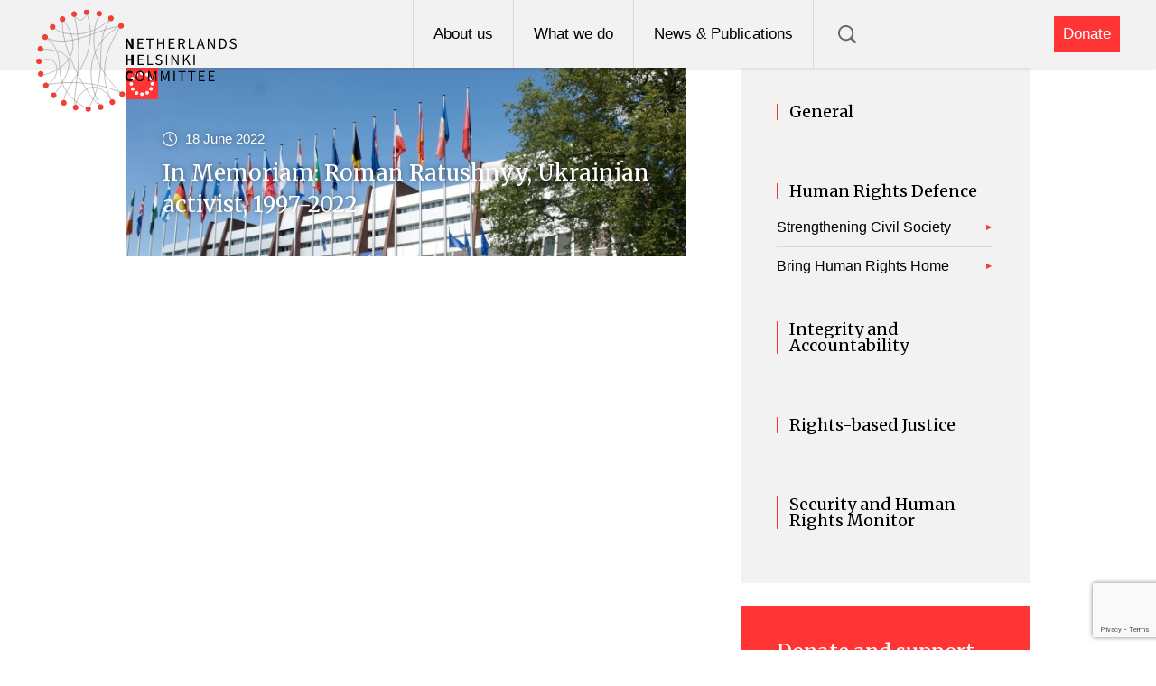

--- FILE ---
content_type: text/html; charset=UTF-8
request_url: https://www.nhc.nl/tag/roman-ratushnyy/
body_size: 11125
content:
<!doctype html><html lang="en-US"><head><title>Roman Ratushnyy Archives - Netherlands Helsinki Committee</title><meta charset="UTF-8" /><script type="text/javascript">
var gform;gform||(document.addEventListener("gform_main_scripts_loaded",function(){gform.scriptsLoaded=!0}),document.addEventListener("gform/theme/scripts_loaded",function(){gform.themeScriptsLoaded=!0}),window.addEventListener("DOMContentLoaded",function(){gform.domLoaded=!0}),gform={domLoaded:!1,scriptsLoaded:!1,themeScriptsLoaded:!1,isFormEditor:()=>"function"==typeof InitializeEditor,callIfLoaded:function(o){return!(!gform.domLoaded||!gform.scriptsLoaded||!gform.themeScriptsLoaded&&!gform.isFormEditor()||(gform.isFormEditor()&&console.warn("The use of gform.initializeOnLoaded() is deprecated in the form editor context and will be removed in Gravity Forms 3.1."),o(),0))},initializeOnLoaded:function(o){gform.callIfLoaded(o)||(document.addEventListener("gform_main_scripts_loaded",()=>{gform.scriptsLoaded=!0,gform.callIfLoaded(o)}),document.addEventListener("gform/theme/scripts_loaded",()=>{gform.themeScriptsLoaded=!0,gform.callIfLoaded(o)}),window.addEventListener("DOMContentLoaded",()=>{gform.domLoaded=!0,gform.callIfLoaded(o)}))},hooks:{action:{},filter:{}},addAction:function(o,r,e,t){gform.addHook("action",o,r,e,t)},addFilter:function(o,r,e,t){gform.addHook("filter",o,r,e,t)},doAction:function(o){gform.doHook("action",o,arguments)},applyFilters:function(o){return gform.doHook("filter",o,arguments)},removeAction:function(o,r){gform.removeHook("action",o,r)},removeFilter:function(o,r,e){gform.removeHook("filter",o,r,e)},addHook:function(o,r,e,t,n){null==gform.hooks[o][r]&&(gform.hooks[o][r]=[]);var d=gform.hooks[o][r];null==n&&(n=r+"_"+d.length),gform.hooks[o][r].push({tag:n,callable:e,priority:t=null==t?10:t})},doHook:function(r,o,e){var t;if(e=Array.prototype.slice.call(e,1),null!=gform.hooks[r][o]&&((o=gform.hooks[r][o]).sort(function(o,r){return o.priority-r.priority}),o.forEach(function(o){"function"!=typeof(t=o.callable)&&(t=window[t]),"action"==r?t.apply(null,e):e[0]=t.apply(null,e)})),"filter"==r)return e[0]},removeHook:function(o,r,t,n){var e;null!=gform.hooks[o][r]&&(e=(e=gform.hooks[o][r]).filter(function(o,r,e){return!!(null!=n&&n!=o.tag||null!=t&&t!=o.priority)}),gform.hooks[o][r]=e)}});
</script><meta http-equiv="Content-Type" content="text/html; charset=UTF-8"><meta name="viewport" content="width=device-width, initial-scale=1.0"><link href="" rel="pingback"><link href="https://www.nhc.nl/assets/themes/nhc/public/css/netherlands-helsinki-committee.css?v=1.3" rel="stylesheet" type="text/css"><script src="https://www.nhc.nl/assets/themes/nhc/public/js/vendor.min.js"></script><script src="https://www.nhc.nl/assets/themes/nhc/public/js/swiper.min.js"></script><script>(function(i,s,o,g,r,a,m){i['GoogleAnalyticsObject']=r;i[r]=i[r]||function(){(i[r].q=i[r].q||[]).push(arguments)},i[r].l=1*new Date();a=s.createElement(o),m=s.getElementsByTagName(o)[0];a.async=1;a.src=g;m.parentNode.insertBefore(a,m)
})(window,document,'script','//www.google-analytics.com/analytics.js','ga');
ga('create', 'UA-102912686-1', 'auto');ga('send', 'pageview');</script><script>(function(w,d,s,l,i){w[l]=w[l]||[];w[l].push({'gtm.start':
new Date().getTime(),event:'gtm.js'});var f=d.getElementsByTagName(s)[0],j=d.createElement(s),dl=l!='dataLayer'?'&l='+l:'';j.async=true;j.src=
'https://www.googletagmanager.com/gtm.js?id='+i+dl;f.parentNode.insertBefore(j,f);
})(window,document,'script','dataLayer','GTM-KPJVJBF');</script><meta name='robots' content='index, follow, max-image-preview:large, max-snippet:-1, max-video-preview:-1' /><link rel="canonical" href="https://www.nhc.nl/tag/roman-ratushnyy/" /><meta property="og:locale" content="en_US" /><meta property="og:type" content="article" /><meta property="og:title" content="Roman Ratushnyy Archives" /><meta property="og:url" content="https://www.nhc.nl/tag/roman-ratushnyy/" /><meta property="og:site_name" content="Netherlands Helsinki Committee" /><meta name="twitter:card" content="summary_large_image" /><meta name="twitter:site" content="@NHC_nl" /><script type="application/ld+json" class="yoast-schema-graph">{"@context":"https://schema.org","@graph":[{"@type":"CollectionPage","@id":"https://www.nhc.nl/tag/roman-ratushnyy/","url":"https://www.nhc.nl/tag/roman-ratushnyy/","name":"Roman Ratushnyy Archives - Netherlands Helsinki Committee","isPartOf":{"@id":"https://www.nhc.nl/#website"},"primaryImageOfPage":{"@id":"https://www.nhc.nl/tag/roman-ratushnyy/#primaryimage"},"image":{"@id":"https://www.nhc.nl/tag/roman-ratushnyy/#primaryimage"},"thumbnailUrl":"https://www.nhc.nl/assets/uploads/2022/06/FVNmacBXEAIq1ha.jpg","breadcrumb":{"@id":"https://www.nhc.nl/tag/roman-ratushnyy/#breadcrumb"},"inLanguage":"en-US"},{"@type":"ImageObject","inLanguage":"en-US","@id":"https://www.nhc.nl/tag/roman-ratushnyy/#primaryimage","url":"https://www.nhc.nl/assets/uploads/2022/06/FVNmacBXEAIq1ha.jpg","contentUrl":"https://www.nhc.nl/assets/uploads/2022/06/FVNmacBXEAIq1ha.jpg","width":"900","height":"675","caption":"Roman Ratushnyy"},{"@type":"BreadcrumbList","@id":"https://www.nhc.nl/tag/roman-ratushnyy/#breadcrumb","itemListElement":[{"@type":"ListItem","position":1,"name":"Home","item":"https://www.nhc.nl/"},{"@type":"ListItem","position":2,"name":"Roman Ratushnyy"}]},{"@type":"WebSite","@id":"https://www.nhc.nl/#website","url":"https://www.nhc.nl/","name":"Netherlands Helsinki Committee","description":"The website for the Netherlands Helsinki Committee","publisher":{"@id":"https://www.nhc.nl/#organization"},"potentialAction":[{"@type":"SearchAction","target":{"@type":"EntryPoint","urlTemplate":"https://www.nhc.nl/?s={search_term_string}"},"query-input":{"@type":"PropertyValueSpecification","valueRequired":true,"valueName":"search_term_string"}}],"inLanguage":"en-US"},{"@type":"Organization","@id":"https://www.nhc.nl/#organization","name":"Netherlands Helsinki Committee","url":"https://www.nhc.nl/","logo":{"@type":"ImageObject","inLanguage":"en-US","@id":"https://www.nhc.nl/#/schema/logo/image/","url":"https://www.nhc.nl/assets/uploads/2018/11/NHC-Logo.png","contentUrl":"https://www.nhc.nl/assets/uploads/2018/11/NHC-Logo.png","width":"802","height":"552","caption":"Netherlands Helsinki Committee"},"image":{"@id":"https://www.nhc.nl/#/schema/logo/image/"},"sameAs":["https://www.facebook.com/NetherlandsHelsinkiCommittee/","https://x.com/NHC_nl","https://www.linkedin.com/company/netherlands-helsinki-committee/"]}]}</script><style id='wp-img-auto-sizes-contain-inline-css' type='text/css'>img:is([sizes=auto i],[sizes^="auto," i]){contain-intrinsic-size:3000px 1500px}</style><style id='wp-block-library-inline-css' type='text/css'>:root{--wp-block-synced-color:#7a00df;--wp-block-synced-color--rgb:122,0,223;--wp-bound-block-color:var(--wp-block-synced-color);--wp-editor-canvas-background:#ddd;--wp-admin-theme-color:#007cba;--wp-admin-theme-color--rgb:0,124,186;--wp-admin-theme-color-darker-10:#006ba1;--wp-admin-theme-color-darker-10--rgb:0,107,160.5;--wp-admin-theme-color-darker-20:#005a87;--wp-admin-theme-color-darker-20--rgb:0,90,135;--wp-admin-border-width-focus:2px}@media (min-resolution:192dpi){:root{--wp-admin-border-width-focus:1.5px}}.wp-element-button{cursor:pointer}:root .has-very-light-gray-background-color{background-color:#eee}:root .has-very-dark-gray-background-color{background-color:#313131}:root .has-very-light-gray-color{color:#eee}:root .has-very-dark-gray-color{color:#313131}:root .has-vivid-green-cyan-to-vivid-cyan-blue-gradient-background{background:linear-gradient(135deg,#00d084,#0693e3)}:root .has-purple-crush-gradient-background{background:linear-gradient(135deg,#34e2e4,#4721fb 50%,#ab1dfe)}:root .has-hazy-dawn-gradient-background{background:linear-gradient(135deg,#faaca8,#dad0ec)}:root .has-subdued-olive-gradient-background{background:linear-gradient(135deg,#fafae1,#67a671)}:root .has-atomic-cream-gradient-background{background:linear-gradient(135deg,#fdd79a,#004a59)}:root .has-nightshade-gradient-background{background:linear-gradient(135deg,#330968,#31cdcf)}:root .has-midnight-gradient-background{background:linear-gradient(135deg,#020381,#2874fc)}:root{--wp--preset--font-size--normal:16px;--wp--preset--font-size--huge:42px}.has-regular-font-size{font-size:1em}.has-larger-font-size{font-size:2.625em}.has-normal-font-size{font-size:var(--wp--preset--font-size--normal)}.has-huge-font-size{font-size:var(--wp--preset--font-size--huge)}.has-text-align-center{text-align:center}.has-text-align-left{text-align:left}.has-text-align-right{text-align:right}.has-fit-text{white-space:nowrap!important}#end-resizable-editor-section{display:none}.aligncenter{clear:both}.items-justified-left{justify-content:flex-start}.items-justified-center{justify-content:center}.items-justified-right{justify-content:flex-end}.items-justified-space-between{justify-content:space-between}.screen-reader-text{border:0;clip-path:inset(50%);height:1px;margin:-1px;overflow:hidden;padding:0;position:absolute;width:1px;word-wrap:normal!important}.screen-reader-text:focus{background-color:#ddd;clip-path:none;color:#444;display:block;font-size:1em;height:auto;left:5px;line-height:normal;padding:15px 23px 14px;text-decoration:none;top:5px;width:auto;z-index:100000}html:where(.has-border-color){border-style:solid}html:where([style*=border-top-color]){border-top-style:solid}html:where([style*=border-right-color]){border-right-style:solid}html:where([style*=border-bottom-color]){border-bottom-style:solid}html:where([style*=border-left-color]){border-left-style:solid}html:where([style*=border-width]){border-style:solid}html:where([style*=border-top-width]){border-top-style:solid}html:where([style*=border-right-width]){border-right-style:solid}html:where([style*=border-bottom-width]){border-bottom-style:solid}html:where([style*=border-left-width]){border-left-style:solid}html:where(img[class*=wp-image-]){height:auto;max-width:100%}:where(figure){margin:0 0 1em}html:where(.is-position-sticky){--wp-admin--admin-bar--position-offset:var(--wp-admin--admin-bar--height,0px)}@media screen and (max-width:600px){html:where(.is-position-sticky){--wp-admin--admin-bar--position-offset:0px}}</style><style id='global-styles-inline-css' type='text/css'>:root{--wp--preset--aspect-ratio--square:1;--wp--preset--aspect-ratio--4-3:4/3;--wp--preset--aspect-ratio--3-4:3/4;--wp--preset--aspect-ratio--3-2:3/2;--wp--preset--aspect-ratio--2-3:2/3;--wp--preset--aspect-ratio--16-9:16/9;--wp--preset--aspect-ratio--9-16:9/16;--wp--preset--color--black:#000000;--wp--preset--color--cyan-bluish-gray:#abb8c3;--wp--preset--color--white:#ffffff;--wp--preset--color--pale-pink:#f78da7;--wp--preset--color--vivid-red:#cf2e2e;--wp--preset--color--luminous-vivid-orange:#ff6900;--wp--preset--color--luminous-vivid-amber:#fcb900;--wp--preset--color--light-green-cyan:#7bdcb5;--wp--preset--color--vivid-green-cyan:#00d084;--wp--preset--color--pale-cyan-blue:#8ed1fc;--wp--preset--color--vivid-cyan-blue:#0693e3;--wp--preset--color--vivid-purple:#9b51e0;--wp--preset--gradient--vivid-cyan-blue-to-vivid-purple:linear-gradient(135deg,rgb(6,147,227) 0%,rgb(155,81,224) 100%);--wp--preset--gradient--light-green-cyan-to-vivid-green-cyan:linear-gradient(135deg,rgb(122,220,180) 0%,rgb(0,208,130) 100%);--wp--preset--gradient--luminous-vivid-amber-to-luminous-vivid-orange:linear-gradient(135deg,rgb(252,185,0) 0%,rgb(255,105,0) 100%);--wp--preset--gradient--luminous-vivid-orange-to-vivid-red:linear-gradient(135deg,rgb(255,105,0) 0%,rgb(207,46,46) 100%);--wp--preset--gradient--very-light-gray-to-cyan-bluish-gray:linear-gradient(135deg,rgb(238,238,238) 0%,rgb(169,184,195) 100%);--wp--preset--gradient--cool-to-warm-spectrum:linear-gradient(135deg,rgb(74,234,220) 0%,rgb(151,120,209) 20%,rgb(207,42,186) 40%,rgb(238,44,130) 60%,rgb(251,105,98) 80%,rgb(254,248,76) 100%);--wp--preset--gradient--blush-light-purple:linear-gradient(135deg,rgb(255,206,236) 0%,rgb(152,150,240) 100%);--wp--preset--gradient--blush-bordeaux:linear-gradient(135deg,rgb(254,205,165) 0%,rgb(254,45,45) 50%,rgb(107,0,62) 100%);--wp--preset--gradient--luminous-dusk:linear-gradient(135deg,rgb(255,203,112) 0%,rgb(199,81,192) 50%,rgb(65,88,208) 100%);--wp--preset--gradient--pale-ocean:linear-gradient(135deg,rgb(255,245,203) 0%,rgb(182,227,212) 50%,rgb(51,167,181) 100%);--wp--preset--gradient--electric-grass:linear-gradient(135deg,rgb(202,248,128) 0%,rgb(113,206,126) 100%);--wp--preset--gradient--midnight:linear-gradient(135deg,rgb(2,3,129) 0%,rgb(40,116,252) 100%);--wp--preset--font-size--small:13px;--wp--preset--font-size--medium:20px;--wp--preset--font-size--large:36px;--wp--preset--font-size--x-large:42px;--wp--preset--spacing--20:0.44rem;--wp--preset--spacing--30:0.67rem;--wp--preset--spacing--40:1rem;--wp--preset--spacing--50:1.5rem;--wp--preset--spacing--60:2.25rem;--wp--preset--spacing--70:3.38rem;--wp--preset--spacing--80:5.06rem;--wp--preset--shadow--natural:6px 6px 9px rgba(0,0,0,0.2);--wp--preset--shadow--deep:12px 12px 50px rgba(0,0,0,0.4);--wp--preset--shadow--sharp:6px 6px 0px rgba(0,0,0,0.2);--wp--preset--shadow--outlined:6px 6px 0px -3px rgb(255,255,255),6px 6px rgb(0,0,0);--wp--preset--shadow--crisp:6px 6px 0px rgb(0,0,0)}:where(.is-layout-flex){gap:0.5em}:where(.is-layout-grid){gap:0.5em}body .is-layout-flex{display:flex}.is-layout-flex{flex-wrap:wrap;align-items:center}.is-layout-flex >:is(*,div){margin:0}body .is-layout-grid{display:grid}.is-layout-grid >:is(*,div){margin:0}:where(.wp-block-columns.is-layout-flex){gap:2em}:where(.wp-block-columns.is-layout-grid){gap:2em}:where(.wp-block-post-template.is-layout-flex){gap:1.25em}:where(.wp-block-post-template.is-layout-grid){gap:1.25em}.has-black-color{color:var(--wp--preset--color--black) !important}.has-cyan-bluish-gray-color{color:var(--wp--preset--color--cyan-bluish-gray) !important}.has-white-color{color:var(--wp--preset--color--white) !important}.has-pale-pink-color{color:var(--wp--preset--color--pale-pink) !important}.has-vivid-red-color{color:var(--wp--preset--color--vivid-red) !important}.has-luminous-vivid-orange-color{color:var(--wp--preset--color--luminous-vivid-orange) !important}.has-luminous-vivid-amber-color{color:var(--wp--preset--color--luminous-vivid-amber) !important}.has-light-green-cyan-color{color:var(--wp--preset--color--light-green-cyan) !important}.has-vivid-green-cyan-color{color:var(--wp--preset--color--vivid-green-cyan) !important}.has-pale-cyan-blue-color{color:var(--wp--preset--color--pale-cyan-blue) !important}.has-vivid-cyan-blue-color{color:var(--wp--preset--color--vivid-cyan-blue) !important}.has-vivid-purple-color{color:var(--wp--preset--color--vivid-purple) !important}.has-black-background-color{background-color:var(--wp--preset--color--black) !important}.has-cyan-bluish-gray-background-color{background-color:var(--wp--preset--color--cyan-bluish-gray) !important}.has-white-background-color{background-color:var(--wp--preset--color--white) !important}.has-pale-pink-background-color{background-color:var(--wp--preset--color--pale-pink) !important}.has-vivid-red-background-color{background-color:var(--wp--preset--color--vivid-red) !important}.has-luminous-vivid-orange-background-color{background-color:var(--wp--preset--color--luminous-vivid-orange) !important}.has-luminous-vivid-amber-background-color{background-color:var(--wp--preset--color--luminous-vivid-amber) !important}.has-light-green-cyan-background-color{background-color:var(--wp--preset--color--light-green-cyan) !important}.has-vivid-green-cyan-background-color{background-color:var(--wp--preset--color--vivid-green-cyan) !important}.has-pale-cyan-blue-background-color{background-color:var(--wp--preset--color--pale-cyan-blue) !important}.has-vivid-cyan-blue-background-color{background-color:var(--wp--preset--color--vivid-cyan-blue) !important}.has-vivid-purple-background-color{background-color:var(--wp--preset--color--vivid-purple) !important}.has-black-border-color{border-color:var(--wp--preset--color--black) !important}.has-cyan-bluish-gray-border-color{border-color:var(--wp--preset--color--cyan-bluish-gray) !important}.has-white-border-color{border-color:var(--wp--preset--color--white) !important}.has-pale-pink-border-color{border-color:var(--wp--preset--color--pale-pink) !important}.has-vivid-red-border-color{border-color:var(--wp--preset--color--vivid-red) !important}.has-luminous-vivid-orange-border-color{border-color:var(--wp--preset--color--luminous-vivid-orange) !important}.has-luminous-vivid-amber-border-color{border-color:var(--wp--preset--color--luminous-vivid-amber) !important}.has-light-green-cyan-border-color{border-color:var(--wp--preset--color--light-green-cyan) !important}.has-vivid-green-cyan-border-color{border-color:var(--wp--preset--color--vivid-green-cyan) !important}.has-pale-cyan-blue-border-color{border-color:var(--wp--preset--color--pale-cyan-blue) !important}.has-vivid-cyan-blue-border-color{border-color:var(--wp--preset--color--vivid-cyan-blue) !important}.has-vivid-purple-border-color{border-color:var(--wp--preset--color--vivid-purple) !important}.has-vivid-cyan-blue-to-vivid-purple-gradient-background{background:var(--wp--preset--gradient--vivid-cyan-blue-to-vivid-purple) !important}.has-light-green-cyan-to-vivid-green-cyan-gradient-background{background:var(--wp--preset--gradient--light-green-cyan-to-vivid-green-cyan) !important}.has-luminous-vivid-amber-to-luminous-vivid-orange-gradient-background{background:var(--wp--preset--gradient--luminous-vivid-amber-to-luminous-vivid-orange) !important}.has-luminous-vivid-orange-to-vivid-red-gradient-background{background:var(--wp--preset--gradient--luminous-vivid-orange-to-vivid-red) !important}.has-very-light-gray-to-cyan-bluish-gray-gradient-background{background:var(--wp--preset--gradient--very-light-gray-to-cyan-bluish-gray) !important}.has-cool-to-warm-spectrum-gradient-background{background:var(--wp--preset--gradient--cool-to-warm-spectrum) !important}.has-blush-light-purple-gradient-background{background:var(--wp--preset--gradient--blush-light-purple) !important}.has-blush-bordeaux-gradient-background{background:var(--wp--preset--gradient--blush-bordeaux) !important}.has-luminous-dusk-gradient-background{background:var(--wp--preset--gradient--luminous-dusk) !important}.has-pale-ocean-gradient-background{background:var(--wp--preset--gradient--pale-ocean) !important}.has-electric-grass-gradient-background{background:var(--wp--preset--gradient--electric-grass) !important}.has-midnight-gradient-background{background:var(--wp--preset--gradient--midnight) !important}.has-small-font-size{font-size:var(--wp--preset--font-size--small) !important}.has-medium-font-size{font-size:var(--wp--preset--font-size--medium) !important}.has-large-font-size{font-size:var(--wp--preset--font-size--large) !important}.has-x-large-font-size{font-size:var(--wp--preset--font-size--x-large) !important}</style><style id='classic-theme-styles-inline-css' type='text/css'>.wp-block-button__link{color:#fff;background-color:#32373c;border-radius:9999px;box-shadow:none;text-decoration:none;padding:calc(.667em + 2px) calc(1.333em + 2px);font-size:1.125em}.wp-block-file__button{background:#32373c;color:#fff;text-decoration:none}</style><link rel="EditURI" type="application/rsd+xml" title="RSD" href="https://www.nhc.nl/xmlrpc.php?rsd" /><meta name="generator" content="WordPress 6.9" /><link rel="icon" href="https://www.nhc.nl/assets/uploads/2017/05/cropped-nhc-favicon-32x32.png" sizes="32x32" /><link rel="icon" href="https://www.nhc.nl/assets/uploads/2017/05/cropped-nhc-favicon-192x192.png" sizes="192x192" /><link rel="apple-touch-icon" href="https://www.nhc.nl/assets/uploads/2017/05/cropped-nhc-favicon-180x180.png" /><meta name="msapplication-TileImage" content="https://www.nhc.nl/assets/uploads/2017/05/cropped-nhc-favicon-270x270.png" /></head> <body class="archive tag tag-roman-ratushnyy tag-457 wp-theme-nhc "><noscript><iframe src=" https://www.googletagmanager.com/ns.html?id=GTM-KPJVJBF" height="0" width="0" style="display:none;visibility:hidden"></iframe></noscript><header class="header"><div class="header__inner"><a class="header__logo" href="https://www.nhc.nl"><img src="https://www.nhc.nl/assets/uploads/2017/04/nhc-logo.svg"></a><nav class="nav"><div class="nav__links-wrapper"><div class="nav__links-inner"><ul class="nav__links"><li class="nav__link menu-item menu-item-type-post_type menu-item-object-page menu-item-235 menu-item-has-children"><a href="https://www.nhc.nl/about/">About us</a><ul class="nav__children"><li class="nav__child menu-item menu-item-type-post_type menu-item-object-page menu-item-1882"><a href="https://www.nhc.nl/mission-strategy/">Mission &#038; Strategy</a></li><li class="nav__child menu-item menu-item-type-post_type menu-item-object-page menu-item-5673"><a href="https://www.nhc.nl/team/">Organisation</a></li><li class="nav__child menu-item menu-item-type-post_type menu-item-object-page menu-item-234"><a href="https://www.nhc.nl/contact/">Contact</a></li><li class="nav__child menu-item menu-item-type-post_type menu-item-object-page menu-item-10318"><a href="https://www.nhc.nl/vacancies/">Vacancies</a></li></ul></li><li class="nav__link menu-item menu-item-type-post_type menu-item-object-page menu-item-237 menu-item-has-children"><a href="https://www.nhc.nl/programmes/">What we do</a><ul class="nav__children"><li class="nav__child menu-item menu-item-type-post_type menu-item-object-page menu-item-6819"><a href="https://www.nhc.nl/programmes/rights-based-justice/">Rights-Based Justice</a></li><li class="nav__child menu-item menu-item-type-post_type menu-item-object-page menu-item-6820"><a href="https://www.nhc.nl/programmes/human-rights-defence/">Human Rights Defence</a></li><li class="nav__child menu-item menu-item-type-post_type menu-item-object-page menu-item-6821"><a href="https://www.nhc.nl/programmes/integrity-and-accountability/">Integrity and Accountability</a></li></ul></li><li class="nav__link menu-item menu-item-type-post_type menu-item-object-page current_page_parent menu-item-236 menu-item-has-children"><a href="https://www.nhc.nl/news/">News &#038; Publications</a><ul class="nav__children"><li class="nav__child menu-item menu-item-type-post_type menu-item-object-page menu-item-5676"><a href="https://www.nhc.nl/statement-reports/">Annual Reports</a></li><li class="nav__child menu-item menu-item-type-post_type menu-item-object-page menu-item-11577"><a href="https://www.nhc.nl/newsletter/">Newsletter</a></li><li class="nav__child menu-item menu-item-type-post_type menu-item-object-page menu-item-10539"><a href="https://www.nhc.nl/news/building-security-through-cooperation-security-and-human-rights-monitor/">Security and Human Rights Monitor</a></li></ul></li><li class="nav__link-support"><a href="https://www.nhc.nl/donation/">Donate</a></li></ul></div><div class="mobile__trigger"><span></span><span></span><span></span></div><div class="nav__search-wrapper "><button class="nav__search"><img class="nav__search-icon nav__search-icon-1" src="https://www.nhc.nl/assets/themes/nhc/gfx/icons/icon-search.svg"><img class="nav__search-icon nav__search-icon-2" src="https://www.nhc.nl/assets/themes/nhc/gfx/icons/close.svg"></button></div></div></nav><a href="https://www.nhc.nl/donation/" class="nav__support">Donate</a> </div></header><div class="search__box"><form class="search__box-form" action="https://www.nhc.nl?s=[s]"><input class="search__box-input" type="search" placeholder="What are you looking for?" name="s"><input class="search__box-button" type="submit" value=""></form></div><div class="header__fill"></div><div class="scroll-top"><img src="https://www.nhc.nl/assets/themes/nhc/gfx/icons/up-arrow.svg"></div><section class="content"><div class="news__wrapper "><div class="news__content"><a href="https://www.nhc.nl/in-memoriam-roman-ratushnyy-ukrainian-activist-1997-2022/" class="post__first"><img class="post__first-image" src="https://www.nhc.nl/assets/uploads/2017/06/COE_palais-de-lEurope-1-700x0-c-default.jpg"><span class="post__first-theme post__first-theme--general"></span><div class="post__first-details"><div class="post__first-info"><span class="post__first-date">18 June 2022</span><span class="post__first-category"></span></div><h2 class="post__first-title">In Memoriam: Roman Ratushnyy, Ukrainian activist, 1997-2022</h2></div></a></div><div class="sidebar__wrapper"><div class="sidebar"><a class="sidebar__parent " href="https://www.nhc.nl/category/general/">General</a><a class="sidebar__parent " href="https://www.nhc.nl/category/human-rights-defence/">Human Rights Defence</a><ul class="sidebar__children"><li class="sidebar__child "><a href="https://www.nhc.nl/category/human-rights-defence/strengthening-civil-society/">Strengthening Civil Society</a></li><li class="sidebar__child "><a href="https://www.nhc.nl/category/human-rights-defence/bring-human-rights-home/">Bring Human Rights Home</a></li></ul><a class="sidebar__parent " href="https://www.nhc.nl/category/integrity-and-accountability/">Integrity and Accountability</a><a class="sidebar__parent " href="https://www.nhc.nl/category/rights-based-justice/">Rights-based Justice</a><a class="sidebar__parent " href="https://www.nhc.nl/category/security-and-human-rights-monitor/">Security and Human Rights Monitor</a></div><div class="sidebar__support"><h2 class="sidebar__support-title">Donate and support the work of the NHC</h2><p class="sidebar__support-text">With your contribution, you can also support catalysts of change for just societies. Thank you!</p><a class="sidebar__support-button" href="https://www.nhc.nl/donation/">Donate</a></div></div></div></section><div class="footer__themes"><a href="https://www.nhc.nl/programmes/rights-based-justice/" class="footer__theme-wrapper"><div class="footer__image-wrapper"><img src="https://www.nhc.nl/assets/uploads/2020/08/criminal-justice-reform-700x0-c-default.jpg"></div><div class="footer__theme-icon footer__theme-icon--criminal"></div><h4 class="footer__theme-title">Rights-Based Justice</h4></a><a href="https://www.nhc.nl/programmes/human-rights-defence/" class="footer__theme-wrapper"><div class="footer__image-wrapper"><img src="https://www.nhc.nl/assets/uploads/2020/05/integrity-accountability-scaled-700x0-c-default.jpg"></div><div class="footer__theme-icon footer__theme-icon--human"></div><h4 class="footer__theme-title">Human Rights Defence</h4></a><a href="https://www.nhc.nl/programmes/integrity-and-accountability/" class="footer__theme-wrapper"><div class="footer__image-wrapper"><img src="https://www.nhc.nl/assets/uploads/2023/02/A2J-scaled-700x0-c-default.jpg"></div><div class="footer__theme-icon footer__theme-icon--integrity"></div><h4 class="footer__theme-title">Integrity and Accountability</h4></a></div><footer class="footer"> <div class="footer__inner"><div class="footer__item footer__item--1column"><h4 class="footer__title">Certifications</h4><div class="footer__item footer__certification_logos"><a href="https://eikcertificering.nl/" class="footer__logo_link" target="_blank"><img class="footer__logo_image" src="https://www.nhc.nl/assets/uploads/2019/10/nhc-footer-eik-125x0-c-default.png"></a><a href="https://partos.nl" class="footer__logo_link" target="_blank"><img class="footer__logo_image" src="https://www.nhc.nl/assets/uploads/2019/10/nhc-footer-partos-125x0-c-default.png"></a><a href="https://anbi.nl" class="footer__logo_link" target="_blank"><img class="footer__logo_image" src="https://www.nhc.nl/assets/uploads/2019/10/nhc-footer-anbi-125x0-c-default.png"></a><a href="https://www.ngosource.org/about-equivalency-determination-on-file-badge" class="footer__logo_link" target="_blank"><img class="footer__logo_image" src="https://www.nhc.nl/assets/uploads/2023/01/logo-ngosource-125x0-c-default.png"></a></div></div><div class="footer__item footer__item--1column"><h4 class="footer__title">Netherlands Helsinki Committee</h4><ul div class="footer__sitemap footer__sitemap--1column"><li class="footer__link"><a href="https://www.nhc.nl/vacancies/" >Vacancies</a></li><li class="footer__link"><a href="https://www.nhc.nl/anbi/" >Financial Information</a></li><li class="footer__link"><a href="https://www.nhc.nl/statement-reports/" >Annual Reports</a></li><li class="footer__link"><a href="https://www.nhc.nl/terms-conditions-and-policies/" >Terms, Conditions, &#038; Policies</a></li><li class="footer__link"><a href="https://www.nhc.nl/iso-certification/" >Certifications</a></li><li class="footer__link"><a href="https://www.nhc.nl/donation/" >Donation</a></li></ul></div><div class="footer__item footer__item--1column"><div class="footer__newsletter"><div class="newsletter__row"></div><div class="newsletter__row"><div class="newsletter__form"> <div class='gf_browser_chrome gform_wrapper gform_legacy_markup_wrapper gform-theme--no-framework' data-form-theme='legacy' data-form-index='0' id='gform_wrapper_2' ><form method='post' enctype='multipart/form-data' id='gform_2' action='/tag/roman-ratushnyy/' data-formid='2' novalidate> <div class='gform-body gform_body'><ul id='gform_fields_2' class='gform_fields top_label form_sublabel_below description_below validation_below'><li id="field_2_1" class="gfield gfield--type-email field_sublabel_below gfield--no-description field_description_below field_validation_below gfield_visibility_visible" ><label class='gfield_label gform-field-label screen-reader-text' for='input_2_1'>Enter your e-mail address</label><div class='ginput_container ginput_container_email'> <input name='input_1' id='input_2_1' type='email' value='' class='medium' tabindex='9001' placeholder='Enter your e-mail address' aria-invalid="false" /> </div></li><li id="field_2_2" class="gfield gfield--type-captcha field_sublabel_below gfield--no-description field_description_below hidden_label field_validation_below gfield_visibility_visible" ><label class='gfield_label gform-field-label' for='input_2_2'>CAPTCHA</label><div id='input_2_2' class='ginput_container ginput_recaptcha' data-sitekey='6LcqW-MUAAAAAPk0wNGp-ljBBXKJMDSK6UmhZAnk' data-theme='light' data-tabindex='-1' data-size='invisible' data-badge='bottomright'></div></li></ul></div> <div class='gform-footer gform_footer top_label'> <input type='submit' id='gform_submit_button_2' class='gform_button button' onclick='gform.submission.handleButtonClick(this);' data-submission-type='submit' value='Subscribe' tabindex='9002' /> <input type='hidden' class='gform_hidden' name='gform_submission_method' data-js='gform_submission_method_2' value='postback' /> <input type='hidden' class='gform_hidden' name='gform_theme' data-js='gform_theme_2' id='gform_theme_2' value='legacy' /> <input type='hidden' class='gform_hidden' name='gform_style_settings' data-js='gform_style_settings_2' id='gform_style_settings_2' value='' /> <input type='hidden' class='gform_hidden' name='is_submit_2' value='1' /> <input type='hidden' class='gform_hidden' name='gform_submit' value='2' /> <input type='hidden' class='gform_hidden' name='gform_unique_id' value='' /> <input type='hidden' class='gform_hidden' name='state_2' value='WyJbXSIsImNjZGYyNmI1NWY1YzRlZDBjYmY0MjVhYTgyOTM4MDUzIl0=' /> <input type='hidden' autocomplete='off' class='gform_hidden' name='gform_target_page_number_2' id='gform_target_page_number_2' value='0' /> <input type='hidden' autocomplete='off' class='gform_hidden' name='gform_source_page_number_2' id='gform_source_page_number_2' value='1' /> <input type='hidden' name='gform_field_values' value='' /> </div> </form> </div><script type="text/javascript">
gform.initializeOnLoaded( function() {gformInitSpinner( 2, 'https://www.nhc.nl/assets/plugins/gravityforms/images/spinner.svg', true );jQuery('#gform_ajax_frame_2').on('load',function(){var contents = jQuery(this).contents().find('*').html();var is_postback = contents.indexOf('GF_AJAX_POSTBACK') >= 0;if(!is_postback){return;}var form_content = jQuery(this).contents().find('#gform_wrapper_2');var is_confirmation = jQuery(this).contents().find('#gform_confirmation_wrapper_2').length > 0;var is_redirect = contents.indexOf('gformRedirect(){') >= 0;var is_form = form_content.length > 0 && ! is_redirect && ! is_confirmation;var mt = parseInt(jQuery('html').css('margin-top'), 10) + parseInt(jQuery('body').css('margin-top'), 10) + 100;if(is_form){jQuery('#gform_wrapper_2').html(form_content.html());if(form_content.hasClass('gform_validation_error')){jQuery('#gform_wrapper_2').addClass('gform_validation_error');} else {jQuery('#gform_wrapper_2').removeClass('gform_validation_error');}setTimeout( function() {   }, 50 );if(window['gformInitDatepicker']) {gformInitDatepicker();}if(window['gformInitPriceFields']) {gformInitPriceFields();}var current_page = jQuery('#gform_source_page_number_2').val();gformInitSpinner( 2, 'https://www.nhc.nl/assets/plugins/gravityforms/images/spinner.svg', true );jQuery(document).trigger('gform_page_loaded', [2, current_page]);window['gf_submitting_2'] = false;}else if(!is_redirect){var confirmation_content = jQuery(this).contents().find('.GF_AJAX_POSTBACK').html();if(!confirmation_content){confirmation_content = contents;}jQuery('#gform_wrapper_2').replaceWith(confirmation_content);jQuery(document).trigger('gform_confirmation_loaded', [2]);window['gf_submitting_2'] = false;wp.a11y.speak(jQuery('#gform_confirmation_message_2').text());}else{jQuery('#gform_2').append(contents);if(window['gformRedirect']) {gformRedirect();}}jQuery(document).trigger("gform_pre_post_render", [{ formId: "2", currentPage: "current_page", abort: function() { this.preventDefault(); } }]);        if (event && event.defaultPrevented) {                return;        }        const gformWrapperDiv = document.getElementById( "gform_wrapper_2" );        if ( gformWrapperDiv ) {            const visibilitySpan = document.createElement( "span" );            visibilitySpan.id = "gform_visibility_test_2";            gformWrapperDiv.insertAdjacentElement( "afterend", visibilitySpan );        }        const visibilityTestDiv = document.getElementById( "gform_visibility_test_2" );        let postRenderFired = false;        function triggerPostRender() {            if ( postRenderFired ) {                return;            }            postRenderFired = true;            gform.core.triggerPostRenderEvents( 2, current_page );            if ( visibilityTestDiv ) {                visibilityTestDiv.parentNode.removeChild( visibilityTestDiv );            }        }        function debounce( func, wait, immediate ) {            var timeout;            return function() {                var context = this, args = arguments;                var later = function() {                    timeout = null;                    if ( !immediate ) func.apply( context, args );                };                var callNow = immediate && !timeout;                clearTimeout( timeout );                timeout = setTimeout( later, wait );                if ( callNow ) func.apply( context, args );            };        }        const debouncedTriggerPostRender = debounce( function() {            triggerPostRender();        }, 200 );        if ( visibilityTestDiv && visibilityTestDiv.offsetParent === null ) {            const observer = new MutationObserver( ( mutations ) => {                mutations.forEach( ( mutation ) => {                    if ( mutation.type === 'attributes' && visibilityTestDiv.offsetParent !== null ) {                        debouncedTriggerPostRender();                        observer.disconnect();                    }                });            });            observer.observe( document.body, {                attributes: true,                childList: false,                subtree: true,                attributeFilter: [ 'style', 'class' ],            });        } else {            triggerPostRender();        }    } );} );

</script></div><div class="newsletter__disclaimer">Your e-mail address will only be used to contact you for our newsletter and will not be shared with, or sold to third parties.</div></div></div></div><div class="footer__item footer__item--tagline">Supporting catalysts of change for just societies</div><div class="footer__item footer__item--social"><a href="https://nl-nl.facebook.com/NetherlandsHelsinkiCommittee/" target="_blank" class="social__item social__item--facebook"><span>Facebook</span></a><a href="https://www.linkedin.com/company/netherlands-helsinki-committee" target="_blank" class="social__item social__item--linkedin"><span>LinkedIn</span></a><a href="https://www.instagram.com/nl.helsinkicommittee/" target="_blank" class="social__item social__item--instagram"><span>Instagram</span></a></div><div class="footer__item footer__item--address">Netherlands Helsinki Committee<br>Het Nutshuis<br />Riviervismarkt 4<br />2513 AM The Hague <br />The Netherlands<br />+ 31 (0)70 - 392 6700</div> </div><script src="https://www.nhc.nl/assets/themes/nhc/public/js/netherlands-helsinki-committee.min.js"></script></footer><script type="speculationrules">{"prefetch":[{"source":"document","where":{"and":[{"href_matches":"/*"},{"not":{"href_matches":["/wp-*.php","/wp-admin/*","/assets/uploads/*","/assets/*","/assets/plugins/*","/assets/themes/nhc/*","/*\\?(.+)"]}},{"not":{"selector_matches":"a[rel~=\"nofollow\"]"}},{"not":{"selector_matches":".no-prefetch, .no-prefetch a"}}]},"eagerness":"conservative"}]}</script><script type="text/javascript" src="https://www.nhc.nl/wp-includes/js/dist/dom-ready.min.js?ver=f77871ff7694fffea381" id="wp-dom-ready-js"></script><script type="text/javascript" src="https://www.nhc.nl/wp-includes/js/dist/hooks.min.js?ver=dd5603f07f9220ed27f1" id="wp-hooks-js"></script><script type="text/javascript" src="https://www.nhc.nl/wp-includes/js/dist/i18n.min.js?ver=c26c3dc7bed366793375" id="wp-i18n-js"></script><script type="text/javascript" id="wp-i18n-js-after">
wp.i18n.setLocaleData( { 'text direction\u0004ltr': [ 'ltr' ] } );//# sourceURL=wp-i18n-js-after

</script><script type="text/javascript" src="https://www.nhc.nl/wp-includes/js/dist/a11y.min.js?ver=cb460b4676c94bd228ed" id="wp-a11y-js"></script><script type="text/javascript" src="https://www.nhc.nl/wp-includes/js/jquery/jquery.min.js?ver=3.7.1" id="jquery-core-js"></script><script type="text/javascript" src="https://www.nhc.nl/wp-includes/js/jquery/jquery-migrate.min.js?ver=3.4.1" id="jquery-migrate-js"></script><script type="text/javascript" defer='defer' src="https://www.nhc.nl/assets/plugins/gravityforms/js/jquery.json.min.js?ver=2.9.25" id="gform_json-js"></script><script type="text/javascript" id="gform_gravityforms-js-extra">
var gform_i18n = {"datepicker":{"days":{"monday":"Mo","tuesday":"Tu","wednesday":"We","thursday":"Th","friday":"Fr","saturday":"Sa","sunday":"Su"},"months":{"january":"January","february":"February","march":"March","april":"April","may":"May","june":"June","july":"July","august":"August","september":"September","october":"October","november":"November","december":"December"},"firstDay":1,"iconText":"Select date"}};var gf_legacy_multi = [];var gform_gravityforms = {"strings":{"invalid_file_extension":"This type of file is not allowed. Must be one of the following:","delete_file":"Delete this file","in_progress":"in progress","file_exceeds_limit":"File exceeds size limit","illegal_extension":"This type of file is not allowed.","max_reached":"Maximum number of files reached","unknown_error":"There was a problem while saving the file on the server","currently_uploading":"Please wait for the uploading to complete","cancel":"Cancel","cancel_upload":"Cancel this upload","cancelled":"Cancelled","error":"Error","message":"Message"},"vars":{"images_url":"https://www.nhc.nl/assets/plugins/gravityforms/images"}};
var gf_global = {"gf_currency_config":{"name":"Euro","symbol_left":"","symbol_right":"&#8364;","symbol_padding":" ","thousand_separator":".","decimal_separator":",","decimals":2,"code":"EUR"},"base_url":"https://www.nhc.nl/assets/plugins/gravityforms","number_formats":[],"spinnerUrl":"https://www.nhc.nl/assets/plugins/gravityforms/images/spinner.svg","version_hash":"1d5d2307cb66a2b43d617b27ec0fd249","strings":{"newRowAdded":"New row added.","rowRemoved":"Row removed","formSaved":"The form has been saved.  The content contains the link to return and complete the form."}};
//# sourceURL=gform_gravityforms-js-extra

</script><script type="text/javascript" defer='defer' src="https://www.nhc.nl/assets/plugins/gravityforms/js/gravityforms.min.js?ver=2.9.25" id="gform_gravityforms-js"></script><script type="text/javascript" defer='defer' src="https://www.google.com/recaptcha/api.js?hl=en&amp;ver=6.9#038;render=explicit" id="gform_recaptcha-js"></script><script type="text/javascript" defer='defer' src="https://www.nhc.nl/assets/plugins/gravityforms/js/placeholders.jquery.min.js?ver=2.9.25" id="gform_placeholder-js"></script><script type="text/javascript" defer='defer' src="https://www.nhc.nl/assets/plugins/gravityforms/assets/js/dist/utils.min.js?ver=48a3755090e76a154853db28fc254681" id="gform_gravityforms_utils-js"></script><script type="text/javascript" defer='defer' src="https://www.nhc.nl/assets/plugins/gravityforms/assets/js/dist/vendor-theme.min.js?ver=4f8b3915c1c1e1a6800825abd64b03cb" id="gform_gravityforms_theme_vendors-js"></script><script type="text/javascript" id="gform_gravityforms_theme-js-extra">
var gform_theme_config = {"common":{"form":{"honeypot":{"version_hash":"1d5d2307cb66a2b43d617b27ec0fd249"},"ajax":{"ajaxurl":"https://www.nhc.nl/wp-admin/admin-ajax.php","ajax_submission_nonce":"956493a688","i18n":{"step_announcement":"Step %1$s of %2$s, %3$s","unknown_error":"There was an unknown error processing your request. Please try again."}}}},"hmr_dev":"","public_path":"https://www.nhc.nl/assets/plugins/gravityforms/assets/js/dist/","config_nonce":"2504794359"};
//# sourceURL=gform_gravityforms_theme-js-extra

</script><script type="text/javascript" defer='defer' src="https://www.nhc.nl/assets/plugins/gravityforms/assets/js/dist/scripts-theme.min.js?ver=244d9e312b90e462b62b2d9b9d415753" id="gform_gravityforms_theme-js"></script><script type="text/javascript">
gform.initializeOnLoaded( function() { jQuery(document).on('gform_post_render', function(event, formId, currentPage){if(formId == 2) {if(typeof Placeholders != 'undefined'){Placeholders.enable();}gform.utils.addAsyncFilter('gform/submission/pre_submission', async (data) => {const input = document.createElement('input');input.type = 'hidden';input.name = 'gf_zero_spam_key';input.value = 'Fxji5ZQ4PtV35IJkGxf5Eg9yEXccepvzApdCGFLlBXsMTW3XItlIc7Is1lhxazSc';input.setAttribute('autocomplete', 'new-password');data.form.appendChild(input);return data;});} } );jQuery(document).on('gform_post_conditional_logic', function(event, formId, fields, isInit){} ) } );
</script><script type="text/javascript">
gform.initializeOnLoaded( function() {jQuery(document).trigger("gform_pre_post_render", [{ formId: "2", currentPage: "1", abort: function() { this.preventDefault(); } }]);        if (event && event.defaultPrevented) {                return;        }        const gformWrapperDiv = document.getElementById( "gform_wrapper_2" );        if ( gformWrapperDiv ) {            const visibilitySpan = document.createElement( "span" );            visibilitySpan.id = "gform_visibility_test_2";            gformWrapperDiv.insertAdjacentElement( "afterend", visibilitySpan );        }        const visibilityTestDiv = document.getElementById( "gform_visibility_test_2" );        let postRenderFired = false;        function triggerPostRender() {            if ( postRenderFired ) {                return;            }            postRenderFired = true;            gform.core.triggerPostRenderEvents( 2, 1 );            if ( visibilityTestDiv ) {                visibilityTestDiv.parentNode.removeChild( visibilityTestDiv );            }        }        function debounce( func, wait, immediate ) {            var timeout;            return function() {                var context = this, args = arguments;                var later = function() {                    timeout = null;                    if ( !immediate ) func.apply( context, args );                };                var callNow = immediate && !timeout;                clearTimeout( timeout );                timeout = setTimeout( later, wait );                if ( callNow ) func.apply( context, args );            };        }        const debouncedTriggerPostRender = debounce( function() {            triggerPostRender();        }, 200 );        if ( visibilityTestDiv && visibilityTestDiv.offsetParent === null ) {            const observer = new MutationObserver( ( mutations ) => {                mutations.forEach( ( mutation ) => {                    if ( mutation.type === 'attributes' && visibilityTestDiv.offsetParent !== null ) {                        debouncedTriggerPostRender();                        observer.disconnect();                    }                });            });            observer.observe( document.body, {                attributes: true,                childList: false,                subtree: true,                attributeFilter: [ 'style', 'class' ],            });        } else {            triggerPostRender();        }    } );
</script></body></html>

--- FILE ---
content_type: text/html; charset=utf-8
request_url: https://www.google.com/recaptcha/api2/anchor?ar=1&k=6LcqW-MUAAAAAPk0wNGp-ljBBXKJMDSK6UmhZAnk&co=aHR0cHM6Ly93d3cubmhjLm5sOjQ0Mw..&hl=en&v=N67nZn4AqZkNcbeMu4prBgzg&theme=light&size=invisible&badge=bottomright&anchor-ms=20000&execute-ms=30000&cb=ofy1qnxvihv
body_size: 49430
content:
<!DOCTYPE HTML><html dir="ltr" lang="en"><head><meta http-equiv="Content-Type" content="text/html; charset=UTF-8">
<meta http-equiv="X-UA-Compatible" content="IE=edge">
<title>reCAPTCHA</title>
<style type="text/css">
/* cyrillic-ext */
@font-face {
  font-family: 'Roboto';
  font-style: normal;
  font-weight: 400;
  font-stretch: 100%;
  src: url(//fonts.gstatic.com/s/roboto/v48/KFO7CnqEu92Fr1ME7kSn66aGLdTylUAMa3GUBHMdazTgWw.woff2) format('woff2');
  unicode-range: U+0460-052F, U+1C80-1C8A, U+20B4, U+2DE0-2DFF, U+A640-A69F, U+FE2E-FE2F;
}
/* cyrillic */
@font-face {
  font-family: 'Roboto';
  font-style: normal;
  font-weight: 400;
  font-stretch: 100%;
  src: url(//fonts.gstatic.com/s/roboto/v48/KFO7CnqEu92Fr1ME7kSn66aGLdTylUAMa3iUBHMdazTgWw.woff2) format('woff2');
  unicode-range: U+0301, U+0400-045F, U+0490-0491, U+04B0-04B1, U+2116;
}
/* greek-ext */
@font-face {
  font-family: 'Roboto';
  font-style: normal;
  font-weight: 400;
  font-stretch: 100%;
  src: url(//fonts.gstatic.com/s/roboto/v48/KFO7CnqEu92Fr1ME7kSn66aGLdTylUAMa3CUBHMdazTgWw.woff2) format('woff2');
  unicode-range: U+1F00-1FFF;
}
/* greek */
@font-face {
  font-family: 'Roboto';
  font-style: normal;
  font-weight: 400;
  font-stretch: 100%;
  src: url(//fonts.gstatic.com/s/roboto/v48/KFO7CnqEu92Fr1ME7kSn66aGLdTylUAMa3-UBHMdazTgWw.woff2) format('woff2');
  unicode-range: U+0370-0377, U+037A-037F, U+0384-038A, U+038C, U+038E-03A1, U+03A3-03FF;
}
/* math */
@font-face {
  font-family: 'Roboto';
  font-style: normal;
  font-weight: 400;
  font-stretch: 100%;
  src: url(//fonts.gstatic.com/s/roboto/v48/KFO7CnqEu92Fr1ME7kSn66aGLdTylUAMawCUBHMdazTgWw.woff2) format('woff2');
  unicode-range: U+0302-0303, U+0305, U+0307-0308, U+0310, U+0312, U+0315, U+031A, U+0326-0327, U+032C, U+032F-0330, U+0332-0333, U+0338, U+033A, U+0346, U+034D, U+0391-03A1, U+03A3-03A9, U+03B1-03C9, U+03D1, U+03D5-03D6, U+03F0-03F1, U+03F4-03F5, U+2016-2017, U+2034-2038, U+203C, U+2040, U+2043, U+2047, U+2050, U+2057, U+205F, U+2070-2071, U+2074-208E, U+2090-209C, U+20D0-20DC, U+20E1, U+20E5-20EF, U+2100-2112, U+2114-2115, U+2117-2121, U+2123-214F, U+2190, U+2192, U+2194-21AE, U+21B0-21E5, U+21F1-21F2, U+21F4-2211, U+2213-2214, U+2216-22FF, U+2308-230B, U+2310, U+2319, U+231C-2321, U+2336-237A, U+237C, U+2395, U+239B-23B7, U+23D0, U+23DC-23E1, U+2474-2475, U+25AF, U+25B3, U+25B7, U+25BD, U+25C1, U+25CA, U+25CC, U+25FB, U+266D-266F, U+27C0-27FF, U+2900-2AFF, U+2B0E-2B11, U+2B30-2B4C, U+2BFE, U+3030, U+FF5B, U+FF5D, U+1D400-1D7FF, U+1EE00-1EEFF;
}
/* symbols */
@font-face {
  font-family: 'Roboto';
  font-style: normal;
  font-weight: 400;
  font-stretch: 100%;
  src: url(//fonts.gstatic.com/s/roboto/v48/KFO7CnqEu92Fr1ME7kSn66aGLdTylUAMaxKUBHMdazTgWw.woff2) format('woff2');
  unicode-range: U+0001-000C, U+000E-001F, U+007F-009F, U+20DD-20E0, U+20E2-20E4, U+2150-218F, U+2190, U+2192, U+2194-2199, U+21AF, U+21E6-21F0, U+21F3, U+2218-2219, U+2299, U+22C4-22C6, U+2300-243F, U+2440-244A, U+2460-24FF, U+25A0-27BF, U+2800-28FF, U+2921-2922, U+2981, U+29BF, U+29EB, U+2B00-2BFF, U+4DC0-4DFF, U+FFF9-FFFB, U+10140-1018E, U+10190-1019C, U+101A0, U+101D0-101FD, U+102E0-102FB, U+10E60-10E7E, U+1D2C0-1D2D3, U+1D2E0-1D37F, U+1F000-1F0FF, U+1F100-1F1AD, U+1F1E6-1F1FF, U+1F30D-1F30F, U+1F315, U+1F31C, U+1F31E, U+1F320-1F32C, U+1F336, U+1F378, U+1F37D, U+1F382, U+1F393-1F39F, U+1F3A7-1F3A8, U+1F3AC-1F3AF, U+1F3C2, U+1F3C4-1F3C6, U+1F3CA-1F3CE, U+1F3D4-1F3E0, U+1F3ED, U+1F3F1-1F3F3, U+1F3F5-1F3F7, U+1F408, U+1F415, U+1F41F, U+1F426, U+1F43F, U+1F441-1F442, U+1F444, U+1F446-1F449, U+1F44C-1F44E, U+1F453, U+1F46A, U+1F47D, U+1F4A3, U+1F4B0, U+1F4B3, U+1F4B9, U+1F4BB, U+1F4BF, U+1F4C8-1F4CB, U+1F4D6, U+1F4DA, U+1F4DF, U+1F4E3-1F4E6, U+1F4EA-1F4ED, U+1F4F7, U+1F4F9-1F4FB, U+1F4FD-1F4FE, U+1F503, U+1F507-1F50B, U+1F50D, U+1F512-1F513, U+1F53E-1F54A, U+1F54F-1F5FA, U+1F610, U+1F650-1F67F, U+1F687, U+1F68D, U+1F691, U+1F694, U+1F698, U+1F6AD, U+1F6B2, U+1F6B9-1F6BA, U+1F6BC, U+1F6C6-1F6CF, U+1F6D3-1F6D7, U+1F6E0-1F6EA, U+1F6F0-1F6F3, U+1F6F7-1F6FC, U+1F700-1F7FF, U+1F800-1F80B, U+1F810-1F847, U+1F850-1F859, U+1F860-1F887, U+1F890-1F8AD, U+1F8B0-1F8BB, U+1F8C0-1F8C1, U+1F900-1F90B, U+1F93B, U+1F946, U+1F984, U+1F996, U+1F9E9, U+1FA00-1FA6F, U+1FA70-1FA7C, U+1FA80-1FA89, U+1FA8F-1FAC6, U+1FACE-1FADC, U+1FADF-1FAE9, U+1FAF0-1FAF8, U+1FB00-1FBFF;
}
/* vietnamese */
@font-face {
  font-family: 'Roboto';
  font-style: normal;
  font-weight: 400;
  font-stretch: 100%;
  src: url(//fonts.gstatic.com/s/roboto/v48/KFO7CnqEu92Fr1ME7kSn66aGLdTylUAMa3OUBHMdazTgWw.woff2) format('woff2');
  unicode-range: U+0102-0103, U+0110-0111, U+0128-0129, U+0168-0169, U+01A0-01A1, U+01AF-01B0, U+0300-0301, U+0303-0304, U+0308-0309, U+0323, U+0329, U+1EA0-1EF9, U+20AB;
}
/* latin-ext */
@font-face {
  font-family: 'Roboto';
  font-style: normal;
  font-weight: 400;
  font-stretch: 100%;
  src: url(//fonts.gstatic.com/s/roboto/v48/KFO7CnqEu92Fr1ME7kSn66aGLdTylUAMa3KUBHMdazTgWw.woff2) format('woff2');
  unicode-range: U+0100-02BA, U+02BD-02C5, U+02C7-02CC, U+02CE-02D7, U+02DD-02FF, U+0304, U+0308, U+0329, U+1D00-1DBF, U+1E00-1E9F, U+1EF2-1EFF, U+2020, U+20A0-20AB, U+20AD-20C0, U+2113, U+2C60-2C7F, U+A720-A7FF;
}
/* latin */
@font-face {
  font-family: 'Roboto';
  font-style: normal;
  font-weight: 400;
  font-stretch: 100%;
  src: url(//fonts.gstatic.com/s/roboto/v48/KFO7CnqEu92Fr1ME7kSn66aGLdTylUAMa3yUBHMdazQ.woff2) format('woff2');
  unicode-range: U+0000-00FF, U+0131, U+0152-0153, U+02BB-02BC, U+02C6, U+02DA, U+02DC, U+0304, U+0308, U+0329, U+2000-206F, U+20AC, U+2122, U+2191, U+2193, U+2212, U+2215, U+FEFF, U+FFFD;
}
/* cyrillic-ext */
@font-face {
  font-family: 'Roboto';
  font-style: normal;
  font-weight: 500;
  font-stretch: 100%;
  src: url(//fonts.gstatic.com/s/roboto/v48/KFO7CnqEu92Fr1ME7kSn66aGLdTylUAMa3GUBHMdazTgWw.woff2) format('woff2');
  unicode-range: U+0460-052F, U+1C80-1C8A, U+20B4, U+2DE0-2DFF, U+A640-A69F, U+FE2E-FE2F;
}
/* cyrillic */
@font-face {
  font-family: 'Roboto';
  font-style: normal;
  font-weight: 500;
  font-stretch: 100%;
  src: url(//fonts.gstatic.com/s/roboto/v48/KFO7CnqEu92Fr1ME7kSn66aGLdTylUAMa3iUBHMdazTgWw.woff2) format('woff2');
  unicode-range: U+0301, U+0400-045F, U+0490-0491, U+04B0-04B1, U+2116;
}
/* greek-ext */
@font-face {
  font-family: 'Roboto';
  font-style: normal;
  font-weight: 500;
  font-stretch: 100%;
  src: url(//fonts.gstatic.com/s/roboto/v48/KFO7CnqEu92Fr1ME7kSn66aGLdTylUAMa3CUBHMdazTgWw.woff2) format('woff2');
  unicode-range: U+1F00-1FFF;
}
/* greek */
@font-face {
  font-family: 'Roboto';
  font-style: normal;
  font-weight: 500;
  font-stretch: 100%;
  src: url(//fonts.gstatic.com/s/roboto/v48/KFO7CnqEu92Fr1ME7kSn66aGLdTylUAMa3-UBHMdazTgWw.woff2) format('woff2');
  unicode-range: U+0370-0377, U+037A-037F, U+0384-038A, U+038C, U+038E-03A1, U+03A3-03FF;
}
/* math */
@font-face {
  font-family: 'Roboto';
  font-style: normal;
  font-weight: 500;
  font-stretch: 100%;
  src: url(//fonts.gstatic.com/s/roboto/v48/KFO7CnqEu92Fr1ME7kSn66aGLdTylUAMawCUBHMdazTgWw.woff2) format('woff2');
  unicode-range: U+0302-0303, U+0305, U+0307-0308, U+0310, U+0312, U+0315, U+031A, U+0326-0327, U+032C, U+032F-0330, U+0332-0333, U+0338, U+033A, U+0346, U+034D, U+0391-03A1, U+03A3-03A9, U+03B1-03C9, U+03D1, U+03D5-03D6, U+03F0-03F1, U+03F4-03F5, U+2016-2017, U+2034-2038, U+203C, U+2040, U+2043, U+2047, U+2050, U+2057, U+205F, U+2070-2071, U+2074-208E, U+2090-209C, U+20D0-20DC, U+20E1, U+20E5-20EF, U+2100-2112, U+2114-2115, U+2117-2121, U+2123-214F, U+2190, U+2192, U+2194-21AE, U+21B0-21E5, U+21F1-21F2, U+21F4-2211, U+2213-2214, U+2216-22FF, U+2308-230B, U+2310, U+2319, U+231C-2321, U+2336-237A, U+237C, U+2395, U+239B-23B7, U+23D0, U+23DC-23E1, U+2474-2475, U+25AF, U+25B3, U+25B7, U+25BD, U+25C1, U+25CA, U+25CC, U+25FB, U+266D-266F, U+27C0-27FF, U+2900-2AFF, U+2B0E-2B11, U+2B30-2B4C, U+2BFE, U+3030, U+FF5B, U+FF5D, U+1D400-1D7FF, U+1EE00-1EEFF;
}
/* symbols */
@font-face {
  font-family: 'Roboto';
  font-style: normal;
  font-weight: 500;
  font-stretch: 100%;
  src: url(//fonts.gstatic.com/s/roboto/v48/KFO7CnqEu92Fr1ME7kSn66aGLdTylUAMaxKUBHMdazTgWw.woff2) format('woff2');
  unicode-range: U+0001-000C, U+000E-001F, U+007F-009F, U+20DD-20E0, U+20E2-20E4, U+2150-218F, U+2190, U+2192, U+2194-2199, U+21AF, U+21E6-21F0, U+21F3, U+2218-2219, U+2299, U+22C4-22C6, U+2300-243F, U+2440-244A, U+2460-24FF, U+25A0-27BF, U+2800-28FF, U+2921-2922, U+2981, U+29BF, U+29EB, U+2B00-2BFF, U+4DC0-4DFF, U+FFF9-FFFB, U+10140-1018E, U+10190-1019C, U+101A0, U+101D0-101FD, U+102E0-102FB, U+10E60-10E7E, U+1D2C0-1D2D3, U+1D2E0-1D37F, U+1F000-1F0FF, U+1F100-1F1AD, U+1F1E6-1F1FF, U+1F30D-1F30F, U+1F315, U+1F31C, U+1F31E, U+1F320-1F32C, U+1F336, U+1F378, U+1F37D, U+1F382, U+1F393-1F39F, U+1F3A7-1F3A8, U+1F3AC-1F3AF, U+1F3C2, U+1F3C4-1F3C6, U+1F3CA-1F3CE, U+1F3D4-1F3E0, U+1F3ED, U+1F3F1-1F3F3, U+1F3F5-1F3F7, U+1F408, U+1F415, U+1F41F, U+1F426, U+1F43F, U+1F441-1F442, U+1F444, U+1F446-1F449, U+1F44C-1F44E, U+1F453, U+1F46A, U+1F47D, U+1F4A3, U+1F4B0, U+1F4B3, U+1F4B9, U+1F4BB, U+1F4BF, U+1F4C8-1F4CB, U+1F4D6, U+1F4DA, U+1F4DF, U+1F4E3-1F4E6, U+1F4EA-1F4ED, U+1F4F7, U+1F4F9-1F4FB, U+1F4FD-1F4FE, U+1F503, U+1F507-1F50B, U+1F50D, U+1F512-1F513, U+1F53E-1F54A, U+1F54F-1F5FA, U+1F610, U+1F650-1F67F, U+1F687, U+1F68D, U+1F691, U+1F694, U+1F698, U+1F6AD, U+1F6B2, U+1F6B9-1F6BA, U+1F6BC, U+1F6C6-1F6CF, U+1F6D3-1F6D7, U+1F6E0-1F6EA, U+1F6F0-1F6F3, U+1F6F7-1F6FC, U+1F700-1F7FF, U+1F800-1F80B, U+1F810-1F847, U+1F850-1F859, U+1F860-1F887, U+1F890-1F8AD, U+1F8B0-1F8BB, U+1F8C0-1F8C1, U+1F900-1F90B, U+1F93B, U+1F946, U+1F984, U+1F996, U+1F9E9, U+1FA00-1FA6F, U+1FA70-1FA7C, U+1FA80-1FA89, U+1FA8F-1FAC6, U+1FACE-1FADC, U+1FADF-1FAE9, U+1FAF0-1FAF8, U+1FB00-1FBFF;
}
/* vietnamese */
@font-face {
  font-family: 'Roboto';
  font-style: normal;
  font-weight: 500;
  font-stretch: 100%;
  src: url(//fonts.gstatic.com/s/roboto/v48/KFO7CnqEu92Fr1ME7kSn66aGLdTylUAMa3OUBHMdazTgWw.woff2) format('woff2');
  unicode-range: U+0102-0103, U+0110-0111, U+0128-0129, U+0168-0169, U+01A0-01A1, U+01AF-01B0, U+0300-0301, U+0303-0304, U+0308-0309, U+0323, U+0329, U+1EA0-1EF9, U+20AB;
}
/* latin-ext */
@font-face {
  font-family: 'Roboto';
  font-style: normal;
  font-weight: 500;
  font-stretch: 100%;
  src: url(//fonts.gstatic.com/s/roboto/v48/KFO7CnqEu92Fr1ME7kSn66aGLdTylUAMa3KUBHMdazTgWw.woff2) format('woff2');
  unicode-range: U+0100-02BA, U+02BD-02C5, U+02C7-02CC, U+02CE-02D7, U+02DD-02FF, U+0304, U+0308, U+0329, U+1D00-1DBF, U+1E00-1E9F, U+1EF2-1EFF, U+2020, U+20A0-20AB, U+20AD-20C0, U+2113, U+2C60-2C7F, U+A720-A7FF;
}
/* latin */
@font-face {
  font-family: 'Roboto';
  font-style: normal;
  font-weight: 500;
  font-stretch: 100%;
  src: url(//fonts.gstatic.com/s/roboto/v48/KFO7CnqEu92Fr1ME7kSn66aGLdTylUAMa3yUBHMdazQ.woff2) format('woff2');
  unicode-range: U+0000-00FF, U+0131, U+0152-0153, U+02BB-02BC, U+02C6, U+02DA, U+02DC, U+0304, U+0308, U+0329, U+2000-206F, U+20AC, U+2122, U+2191, U+2193, U+2212, U+2215, U+FEFF, U+FFFD;
}
/* cyrillic-ext */
@font-face {
  font-family: 'Roboto';
  font-style: normal;
  font-weight: 900;
  font-stretch: 100%;
  src: url(//fonts.gstatic.com/s/roboto/v48/KFO7CnqEu92Fr1ME7kSn66aGLdTylUAMa3GUBHMdazTgWw.woff2) format('woff2');
  unicode-range: U+0460-052F, U+1C80-1C8A, U+20B4, U+2DE0-2DFF, U+A640-A69F, U+FE2E-FE2F;
}
/* cyrillic */
@font-face {
  font-family: 'Roboto';
  font-style: normal;
  font-weight: 900;
  font-stretch: 100%;
  src: url(//fonts.gstatic.com/s/roboto/v48/KFO7CnqEu92Fr1ME7kSn66aGLdTylUAMa3iUBHMdazTgWw.woff2) format('woff2');
  unicode-range: U+0301, U+0400-045F, U+0490-0491, U+04B0-04B1, U+2116;
}
/* greek-ext */
@font-face {
  font-family: 'Roboto';
  font-style: normal;
  font-weight: 900;
  font-stretch: 100%;
  src: url(//fonts.gstatic.com/s/roboto/v48/KFO7CnqEu92Fr1ME7kSn66aGLdTylUAMa3CUBHMdazTgWw.woff2) format('woff2');
  unicode-range: U+1F00-1FFF;
}
/* greek */
@font-face {
  font-family: 'Roboto';
  font-style: normal;
  font-weight: 900;
  font-stretch: 100%;
  src: url(//fonts.gstatic.com/s/roboto/v48/KFO7CnqEu92Fr1ME7kSn66aGLdTylUAMa3-UBHMdazTgWw.woff2) format('woff2');
  unicode-range: U+0370-0377, U+037A-037F, U+0384-038A, U+038C, U+038E-03A1, U+03A3-03FF;
}
/* math */
@font-face {
  font-family: 'Roboto';
  font-style: normal;
  font-weight: 900;
  font-stretch: 100%;
  src: url(//fonts.gstatic.com/s/roboto/v48/KFO7CnqEu92Fr1ME7kSn66aGLdTylUAMawCUBHMdazTgWw.woff2) format('woff2');
  unicode-range: U+0302-0303, U+0305, U+0307-0308, U+0310, U+0312, U+0315, U+031A, U+0326-0327, U+032C, U+032F-0330, U+0332-0333, U+0338, U+033A, U+0346, U+034D, U+0391-03A1, U+03A3-03A9, U+03B1-03C9, U+03D1, U+03D5-03D6, U+03F0-03F1, U+03F4-03F5, U+2016-2017, U+2034-2038, U+203C, U+2040, U+2043, U+2047, U+2050, U+2057, U+205F, U+2070-2071, U+2074-208E, U+2090-209C, U+20D0-20DC, U+20E1, U+20E5-20EF, U+2100-2112, U+2114-2115, U+2117-2121, U+2123-214F, U+2190, U+2192, U+2194-21AE, U+21B0-21E5, U+21F1-21F2, U+21F4-2211, U+2213-2214, U+2216-22FF, U+2308-230B, U+2310, U+2319, U+231C-2321, U+2336-237A, U+237C, U+2395, U+239B-23B7, U+23D0, U+23DC-23E1, U+2474-2475, U+25AF, U+25B3, U+25B7, U+25BD, U+25C1, U+25CA, U+25CC, U+25FB, U+266D-266F, U+27C0-27FF, U+2900-2AFF, U+2B0E-2B11, U+2B30-2B4C, U+2BFE, U+3030, U+FF5B, U+FF5D, U+1D400-1D7FF, U+1EE00-1EEFF;
}
/* symbols */
@font-face {
  font-family: 'Roboto';
  font-style: normal;
  font-weight: 900;
  font-stretch: 100%;
  src: url(//fonts.gstatic.com/s/roboto/v48/KFO7CnqEu92Fr1ME7kSn66aGLdTylUAMaxKUBHMdazTgWw.woff2) format('woff2');
  unicode-range: U+0001-000C, U+000E-001F, U+007F-009F, U+20DD-20E0, U+20E2-20E4, U+2150-218F, U+2190, U+2192, U+2194-2199, U+21AF, U+21E6-21F0, U+21F3, U+2218-2219, U+2299, U+22C4-22C6, U+2300-243F, U+2440-244A, U+2460-24FF, U+25A0-27BF, U+2800-28FF, U+2921-2922, U+2981, U+29BF, U+29EB, U+2B00-2BFF, U+4DC0-4DFF, U+FFF9-FFFB, U+10140-1018E, U+10190-1019C, U+101A0, U+101D0-101FD, U+102E0-102FB, U+10E60-10E7E, U+1D2C0-1D2D3, U+1D2E0-1D37F, U+1F000-1F0FF, U+1F100-1F1AD, U+1F1E6-1F1FF, U+1F30D-1F30F, U+1F315, U+1F31C, U+1F31E, U+1F320-1F32C, U+1F336, U+1F378, U+1F37D, U+1F382, U+1F393-1F39F, U+1F3A7-1F3A8, U+1F3AC-1F3AF, U+1F3C2, U+1F3C4-1F3C6, U+1F3CA-1F3CE, U+1F3D4-1F3E0, U+1F3ED, U+1F3F1-1F3F3, U+1F3F5-1F3F7, U+1F408, U+1F415, U+1F41F, U+1F426, U+1F43F, U+1F441-1F442, U+1F444, U+1F446-1F449, U+1F44C-1F44E, U+1F453, U+1F46A, U+1F47D, U+1F4A3, U+1F4B0, U+1F4B3, U+1F4B9, U+1F4BB, U+1F4BF, U+1F4C8-1F4CB, U+1F4D6, U+1F4DA, U+1F4DF, U+1F4E3-1F4E6, U+1F4EA-1F4ED, U+1F4F7, U+1F4F9-1F4FB, U+1F4FD-1F4FE, U+1F503, U+1F507-1F50B, U+1F50D, U+1F512-1F513, U+1F53E-1F54A, U+1F54F-1F5FA, U+1F610, U+1F650-1F67F, U+1F687, U+1F68D, U+1F691, U+1F694, U+1F698, U+1F6AD, U+1F6B2, U+1F6B9-1F6BA, U+1F6BC, U+1F6C6-1F6CF, U+1F6D3-1F6D7, U+1F6E0-1F6EA, U+1F6F0-1F6F3, U+1F6F7-1F6FC, U+1F700-1F7FF, U+1F800-1F80B, U+1F810-1F847, U+1F850-1F859, U+1F860-1F887, U+1F890-1F8AD, U+1F8B0-1F8BB, U+1F8C0-1F8C1, U+1F900-1F90B, U+1F93B, U+1F946, U+1F984, U+1F996, U+1F9E9, U+1FA00-1FA6F, U+1FA70-1FA7C, U+1FA80-1FA89, U+1FA8F-1FAC6, U+1FACE-1FADC, U+1FADF-1FAE9, U+1FAF0-1FAF8, U+1FB00-1FBFF;
}
/* vietnamese */
@font-face {
  font-family: 'Roboto';
  font-style: normal;
  font-weight: 900;
  font-stretch: 100%;
  src: url(//fonts.gstatic.com/s/roboto/v48/KFO7CnqEu92Fr1ME7kSn66aGLdTylUAMa3OUBHMdazTgWw.woff2) format('woff2');
  unicode-range: U+0102-0103, U+0110-0111, U+0128-0129, U+0168-0169, U+01A0-01A1, U+01AF-01B0, U+0300-0301, U+0303-0304, U+0308-0309, U+0323, U+0329, U+1EA0-1EF9, U+20AB;
}
/* latin-ext */
@font-face {
  font-family: 'Roboto';
  font-style: normal;
  font-weight: 900;
  font-stretch: 100%;
  src: url(//fonts.gstatic.com/s/roboto/v48/KFO7CnqEu92Fr1ME7kSn66aGLdTylUAMa3KUBHMdazTgWw.woff2) format('woff2');
  unicode-range: U+0100-02BA, U+02BD-02C5, U+02C7-02CC, U+02CE-02D7, U+02DD-02FF, U+0304, U+0308, U+0329, U+1D00-1DBF, U+1E00-1E9F, U+1EF2-1EFF, U+2020, U+20A0-20AB, U+20AD-20C0, U+2113, U+2C60-2C7F, U+A720-A7FF;
}
/* latin */
@font-face {
  font-family: 'Roboto';
  font-style: normal;
  font-weight: 900;
  font-stretch: 100%;
  src: url(//fonts.gstatic.com/s/roboto/v48/KFO7CnqEu92Fr1ME7kSn66aGLdTylUAMa3yUBHMdazQ.woff2) format('woff2');
  unicode-range: U+0000-00FF, U+0131, U+0152-0153, U+02BB-02BC, U+02C6, U+02DA, U+02DC, U+0304, U+0308, U+0329, U+2000-206F, U+20AC, U+2122, U+2191, U+2193, U+2212, U+2215, U+FEFF, U+FFFD;
}

</style>
<link rel="stylesheet" type="text/css" href="https://www.gstatic.com/recaptcha/releases/N67nZn4AqZkNcbeMu4prBgzg/styles__ltr.css">
<script nonce="9Xw5f8ulB57VJh4kQW4N2A" type="text/javascript">window['__recaptcha_api'] = 'https://www.google.com/recaptcha/api2/';</script>
<script type="text/javascript" src="https://www.gstatic.com/recaptcha/releases/N67nZn4AqZkNcbeMu4prBgzg/recaptcha__en.js" nonce="9Xw5f8ulB57VJh4kQW4N2A">
      
    </script></head>
<body><div id="rc-anchor-alert" class="rc-anchor-alert"></div>
<input type="hidden" id="recaptcha-token" value="[base64]">
<script type="text/javascript" nonce="9Xw5f8ulB57VJh4kQW4N2A">
      recaptcha.anchor.Main.init("[\x22ainput\x22,[\x22bgdata\x22,\x22\x22,\[base64]/[base64]/MjU1Ong/[base64]/[base64]/[base64]/[base64]/[base64]/[base64]/[base64]/[base64]/[base64]/[base64]/[base64]/[base64]/[base64]/[base64]/[base64]\\u003d\x22,\[base64]\\u003d\\u003d\x22,\x22ScKfEsOSw7ckDcKSIMOzwq9VwrE3biRYclcofMK0wpPDmxTCgWIwKE/Dp8KPwq/DosOzwr7DvsK2MS0Ww6UhCcOkGFnDj8K9w7tSw43Ch8OnEMOBwrfCumYRwrHCucOxw6lvHAxlwrfDi8KidzljXGTDtMO2wo7Dgyt/LcK/wrnDp8O4wrjCiMKULwjDiUzDrsOTLMOIw7hsTVs6YRfDn1pxwoHDr2pwTcOHwozCicOvejsRwqY2wp/[base64]/DmcOQwqg1R3/[base64]/CnCzCp8OYwr7Do8OtUXpswqfDvcKpYX3CrsOjw7low6tSdcKUL8OMK8KNwptOT8OEw5how5HDiH9NAjlqEcOvw7tULsOaeAI8O2IPTMKhS8OXwrESw58mwpNbRcOWKMKAAcOsS0/CmAdZw4Z9w6/CrMKeeRRXeMKpwpQoJVHDuG7CqgXDpSBOIwTCrCkVVcKiJ8KceUvClsKIwp/CgknDgMO8w6RqTQ5PwpFOw5TCv2J0w7LDhFYHRSTDosK/[base64]/Cu8Kuw5QQw6bDu8O+w6LCjm7CqcOXw6QGBzbCm8O0IzNoI8Kvw6kewqAKKQRkwrpJwoJ0dRjDvicjEcKoE8OQfcKiwp4fwoxdwpbCk1BAeF/Dh0c9w4VbNgxNG8KQw67DiQcxZGjCthzCm8KYC8Oew4jDrsOMUhIAPxp5cjjDoW3ClnXDoSkxw498w5sswodrZjAFP8KdVTJBw4dQOT/[base64]/K8OzwowfNcOSGR/CqCEOwpF5VsK4AcKIKm9EwrtVCMOzCFDDpMOWWi7Ch8O8FMKkcjHCsUNJRwLCtRLCtWFjLcOvWltQw7XDqibCv8ONwq8Ew5FDwoHDqMOFw65kQlDDoMO1wo7DhUXDmsKNVsKlw47Du2/[base64]/[base64]/[base64]/CuQ/Cml/CgiIZbj4pw5FZw4HDtmJdw7rCl8O6wqnDusKmwoAdwqg/FcOnwoZ/FFUqwrxeC8O3wrtIw48FGFwvw5QLURfCusODF3dIwpvDkgfDkMK3wr/CrsKRwprDpcKsQsKcdcKxw6oHKCgYHj7Cj8OKRcKORMO0HcOqwpPChSnCqj/Ck1ZiNg16BsKABxvCoRPCm3DCgsKEA8OlAsOLwpM5U2jDnsO0wpjDpsKFNsKIwrlMw7jDnkfCs11hNnIgwqnDl8OYw5vCqMKuwoAbwoBCPcKUGlnCmcOww4IfwqrDlU7CpUQxw6/DhSFNcMKBwq/CtntGw4QaHMKjwoxnMjYocDdiO8KJRSZtTsOvwrlXRm15w5FcwonDvsKnScOVw4DDrzzDl8KVDsO/wrQbd8KowppGwpQvZMOHZMO5am/CoDbDmnDCu8KuTsOfwohYWsK0w4k5TcOSdMOKU3TCjcOZPwPDnCTDv8KVHjHCnA03wq0uwrHDmcOUYBnCoMKgw7tHwqXChG/DvWXCo8O7O1AOdcK8RMKIwoHDnsKIUsOkfA15IQpIwo/[base64]/w51vCsKaOMKGwoBpw68mVMOTwohrw70HDQzDsiUdwrxzegTCnlVTGx3CpjjCmk0Fwq0tw4vCmWV6VsO7dMKzAz/CmsOCwqjCnWRUwqLDv8OWCsOUK8KgYgYcwrvDvcO9KcOmw6F8wqxnwrHDrDXCi0wgPX48SMOhw6YZNMKHw5DCh8KAw48QVTVvwpfDogHCrsKSXEIgKVPCpXDDowAmew1YwqDDokl4bcKHZsKaDCDCpcOUw5rDoDvDtsOpSG7DrsK+w6dKwqkQbRlXVg/DmMOrCcO6VThWHsORw45lwrLDvgjDr1gRwpDClcKVKsOWCzzDoAJ1w5dywq/[base64]/DvWTDrER3U3/CvcO/wrnCv8OkKsKyw7c9w4XDmAEvw4PCkH9YMsOMw5fDm8K9BsKSw4EDwprDj8K8X8KlwqvDvxTCs8KMLkheICNIw6rCtjDCp8K2wplWw43ClcKgwqHCicK9w4svLC8+wpARwoFUHAomasKACHrCuTlZDcOdwoxTw4hWwoTCtCzChsOhGxvDuMOQwptYwrgCOMOawp/[base64]/woRMwoxFFsKpw77DvsKYw7dow5DCoMKUwrvDnlTCsRbCikfCucK7w67DhgfCscO/wq/[base64]/Cl8OITMKBdMK/BsKkR8Kxf8OvwrwIF1HDk1jDrlskwrlrwpEyLFQ0GcK0P8OUSsO/[base64]/CigpqYh80w6zDtcOQwojDmlfDiiNcOcKTUFQ4w5zDrUA5wrfDuwHCqH5uwozCiwAsGhzDmXFvw6fDrEXClsKsw50/DcKxw4pieD3CuCPCvmN7dcOvw6UKc8KqDTQ5byg8I0vClGxdKcOGGMO5wrdRJ0kKwq8Swq/CoHV4FMOVNcKAZzHDpxFeIcOGw6/[base64]/DqsKbw61sYMOXwp9Kw6V1w6Euw4rDgcKTJ8OcwqE6wr0xesObf8KZw47DvMO0F3RcwovCtDEZLUZ3TMOtZj9Iw6bDh0DCsl54FMKMf8K3MjXCjXvDjsOXw5DCscO6w54lZn/CrRk8wrRUTDchBMKXaG9PEF/CvAlnY0dzE3VNQFhaaxbDqQcUV8Kpw6x+w6/Cv8K1IMO5w6BZw4hsbmTCvsOiwoBPEy/[base64]/[base64]/DhgVmesO9wrYYw7/Dq8OpDxRBw7fDugFAw6o+N3TClHVtL8Oiw6ZCw4zCicOhU8ONOCXDnFNwwoHCs8KdMVRcw5/[base64]/[base64]/[base64]/Sj7CmT/DrkJYdmISw7jCkcO+w4nCvH7DucOYw5EDC8KEw47DiG3CscKXM8Knw4IXEMKZwpfDn2DDpVjCusKtwrbCnTnCssKoZcOAw4nCjnMQPMK0w59PYsOdUhdJQsKQw5YtwqNIw4HDjXsIwrrDoHFjS0ArIMKNHy04OGHDsxh8CRdOGAQTQhnDkS/Dly3Csi3DpcK6LzDDsA/[base64]/QMKsfkl5FhbCg8Omw6/DmTR1XBV8GMOzIhg9w6vDmDjDg8ObwojDtcO+w53Dox7DqwYNw7vDkB/DuERnw4jClsKEXsKHw63CisOxw68tw5Zpw53CpBomwpJHwpRJWcKXw6HDm8OYGcKYwqjCoS/CvsKtwrnCjsKRXlTCocKew48kw5cbwqw/woRAw6XDowvDhMKmw6jDjcO+w7DDh8OgwrZiw7zCl37DjkoIw47DmCPCtMKVAi97CSzDolXCjEogP3R7w67CkMKuwrPDlMKCc8OaGiV3w5B5w7MTw6/Du8KawoBbH8O4NGYgNcO5w5wIw7AjeyR2w7M5UcOqw4dBwpDCncKxw7AXwq3Dt8OBTsOSLcKqa8O+w5HDscO6wpURSiosW009EsK2w4zDmcKywo7CqsOXw7ZBw7M9Mm9TezPDjxRxw7xxBcKyw4/CrxPDrcKiWyfCo8Khwr/[base64]/DtDgUwrXDnl/DgQV/K2gpw4JRQ8K/LMKVw4Ilw5M5KMKZw5zCjXvCjB3Cs8Oyw4zCk8O3dBjDownCsGZYw7EIw5hvHyYGwqzDjsKtKHt2V8Otw65wa3sIwoF9JxvCjVxZZsOVwqwFwptDesO6UMKjCT4Ww5fCgCZ6CwgbT8O/w6Q/dsKRw4vCsGYmwrnCvMOyw7JXw5ZLw4DCiMKcwrnCusOdMELDvsKLwoZmwq4EwqAkwq1/PMKfZMKxw7xIw4c0AC/[base64]/CvcKmwpt/UmRzwqhzRF/CmMOWwrDCq8Kewowrw5AcI0cXOwdpPWx2w45Uw4rDncKdwpHCoBfDlMKtw4PCgXV+w5hdw4h2w7HDpyfDgMKTw5LCv8Ovw6nCsC8jCcKCb8KEwpt5acK/wp3Dt8KVPMOFTsKXw7nCsF8vwqlhw7DDmMKbGMO8K2HCjcO5wotWwrfDtMOTw57DtlpBw6nDmcO+w610wpvCkEA3woh4JsKQwq/Dr8K6ZDnDncOvw5B/HsO8JsO7wrvDvzfDgiprw5LDtUJXwq5cDcKrw7xHDcKcNcONExgzw490SMKQWcKLO8OWTcKRcsKebyhMwo98wqfCg8OAwqDCvsOCGMO3FcKhQMOFwobDhg0BGMOMJsKeN8KjwpFcw5jDm2TCiQ97woU2RSvDgkRyWE7CscKmw58bw4ggAsOnL8KHw67Cq8K1BkDCg8O/XsOrWw80G8OWZQBYHcOQw4JTw5rDoATDs0DDph1lbkRKO8OSwqPDocK+P27CocKaYsO7H8Oyw7/DkhIHMjVWwp3CmMOvw4tgwrfDiVbCq1XDoWEDw7PChnnDqkfCnEcZwpYfeioDwrbCmxHDvsOdw77DoXPDjsKRFcKxB8Olw41fTD4/wrppw68QFk/Dsi7DkFfDugzDrTfCsMKecsO2w7Apwp7CjXbDhcKmwpZwwo7Dp8OKAUBXSsOpGsKFwoUtwqoRwpwaPVbDqz3DvMOXeSzChcKjZQ9jwqZPRsKTwrMawo9TJ1Eow4rChAjDkWTCoMOQPsORXkTCnhg/[base64]/VFLCrBrDvVzDuMOOw4vCqjFewrI7dDEGBsKHDUDDoX8KcETDgsK6wo3DscKmOQLCj8KEw44HesKCwqPDi8K9w4LCmMK0esKiwqFnw65XwpXCu8K3w7rDiMKkwrbCk8Kswo7ChWNOLRzCg8O4SsKyOmVCwqBZwp/[base64]/CvcKKw6vDulfDhD7DmGpBwqTCkcKyM8KZUcK6fx7DmcOJU8KUwqXCsh7DuihqwrrDrcKaw6fDhUXDvyvDoMOCLcKgE2BWF8KqwpbDrMOFwr0mw43DnMO8f8Oiwq5gwpo6YiHDlsO2w5U/STZNwrd0DDLDpQ3CnwHClTdVwqAdTcK3wpLDvRJrwoxrMyHDkiTChMKpJE56w54gS8KvwrMzeMKcw5IwFlbDu2TDmx5hwpXDvsK6w5EOw7JfDFTDmcOzw5HCrg0bwqzCvi/DmsOiAilSwplbI8ONw4ldN8OOQcKHc8KNwpPCkcKEwp0PPMKOw5phKyTCj2YnKnLDpTlgOMKHPMOWZSkPw5IEwqnDkMOcGMOuwpbDlMKXa8OJKMOaYMKXwo/DiHDDjhAsbjEYw4jCksOuDcO8w7DCgcKxZQ0HUQB4IsOZEE/DgMOLd3jCu1oBYsKqwo7DtsOjw4xHVsKmLcK4w5Yjw5Q4OBnDv8Ovwo3Dn8KQTW0zw5oWw7bCo8K2VMK0JcOHZ8K+FsK2ByVTwrsjAEsECS/Cp3Ncw4jDtQlVwrtJSj4pd8OuHcOXwrcvCcOpOikzwql3dMOqw4d2WcOrw5ETw4IrAALDosOjw71gDMK7w615WMOXRTDCoErCqjDCrAXCgQ3CoBZ/fsOXY8Ohw5ElGhAiMMOlwrDDsxRtWcKUw7VKK8KPG8OjwoMjwpErwoU8w6fDlBfCh8KiRsORCsO2SHzDv8KjwrsOGlbDtSl/w7Rqw5bDsFMgw6k3bWBsSRLCqgAVOcKNCsOvw5JvXsOGw7jCnsOIwow6PRfClsKrw6zDlcKrd8K6HxNsKTAFwpQYwqQKw48hw6/[base64]/CrjBBw4PCoQlVwrkIQiI4YV3Cq8KXw7bCqcO0w54eADHChQ58wrAyJcKlbcOqwpLCtQYlcjrCmU7DjmsLw4UZw6HDqgd/[base64]/ChMKCwrbDvlrCuGogwqkRwq1Cw7XDiFLCiMOcE8K5w4JEF8K6Z8KFw7R/C8KYwrBOw6DDmcO6w6jCnyTDvFJCQMORw5kWG07CjMK7AsKdXsOicWobEmDCtMKoUyBwacO+VsKTw580AFTDkFcrWxJewo1yw7IdZsOkZMKMw7jCsSnCrGJnWCrDpzzDkcKBDcKreC0dw494QhDCgmlwwrEYw5/DhcKOZULCn0fDpcKvaMKWMcOYw7oLBMOQJ8KUKn7DrDkGDcOcwo3DjjQ0w6HCoMOMMsKKDcKyE2hMw6dhw61uw6weLjQDTU/CpxnCo8OqFQg+w5LCrcO3wqzCsThvw6NtwqHDlRTDrxwPwrrCosOYVcO8OsKzwocwCcKtwrMIwr3CtcKxcyEAd8OeGMK9w6vDpX89w5sfwp/CnVbDmHZFVcKBw74Swp0KLlrDnMOOTV3DnFRYaMKkFm/CuWXCrXrDsTNgAsK0AMOyw73DlcK6w6PDhMOzTcKnwqvDj2HDgXvClBskwoQ6w5dZwrNeG8Kmw7fDpsO3WMK+wp7Crg3DpMO1e8KBw4HDucO4w7/CjMKDw4J2woMrwptbeinCuADDpykDe8ObD8ObT8KcwrrDggQywq1kfEXDkhIJw4wzKCbDmMKHwpzDhcKbwonDuy9cw6bCs8OhHsORwpVww7kuEcKTw61wHcKDwoLCulHCtcOKwozCvktwY8KJw4JyYgXDksKlUVvDiMODNmNdSRLDhW/[base64]/DqsKMDzbDpsOew7xeJsKZw5LCuMK2w5Z0PwnCkMK2FAk1X0/CgcOkw6rCpcOvcBMfK8ONE8OWw4AYwqk1I3TDqcODw6YQwq7CpDrDv03Dl8OSRMKSP0A5AMOlwpMmwo/DnTHDjsOSf8OTURDDjMKiTsKbw7o+UB4DDFpEbcOhX0TCksOnZcKqw6DDmcOMNcO/w6UgwqrCvMKBw5cUwoowIcObJjVlw4NpbsOJw5hjwqwQwobDgcKtwrHCsF7CmcKuZcK2NVFZXkVVasOVQMKnw7J/w4zCsMKEw6TDpsK6w7DCol1vcC09FC1OWBNDw5fDksK0VMOCDmLCtmTDjcOpwqrDvhzDtcK+wo5uKwDDhwppwohQOMOLw5wHwqg6LELDrsOQNcO/wrhtWx43w7PCgsOpMw/CmsOxw5/DglHDp8KgW0kmwrIZw70HMcO5wqhjF0bCuRkjw687ZsKncy/Cv2DCj2jCkwVfRsOgHsK1XcOTJMOiS8OXw6M3B0QrIhLCjcKqbWrDv8KYw7nDmxLCn8OGw5B+QgjDkWDCow0kwoE5WsKzQsOwwpxIemQkZsOvwpJ/JMKzVR3DoCTDqgIfDi4NVcK7wrggXMKywrtPwrJow7rCow12woVXbizDk8OJVsO6ByfDnQhbHm3DtWrDmcOtUcOMNyIhY07DkcOBwqXDrifClRgwwrfCvSXCssKIw6nDscOAIMOfw4XDiMK7TAkUZcKyw53DoWZzw67DgkzDjcKlJnDDgU5rdVwww5/[base64]/CtRI8wqfCm8ODM8KGcsOvHnrCgMKocsORUxQYw6BKwrvCjMOiIMOAIMOmw5vCoTrDmE4Ew7rDvD3DtCE5wovClhcSw5Z5WCczw5Iew7l5J1vCnznDo8K7wqjClH/CscKoF8OAGAhNQsKII8O0w6PDs3DCo8O8JcKOHWDChsKmwrnDjMOqPzXDlcK5WsKpw6AfwpjDkcOlw4bCqsOGRGzChFrCk8Kzw4EtwobCrMK0BzwQLU5JwrPCukdBMTbDmFpqwozDqMK+w6oBLsOTw519wqJdwoEfWC/ClsKJwp16bsKuwo4sQcOAwpFhwonCk3hnOsK3wrTChsOMwoFHwrDDvDjDl3cZDyY5RBXCuMKmw49IZXsEw7jDvsK5w6vDpE/[base64]/DpMKqwrPDkBHDsk/[base64]/N0MxcsKbH8KVVSbDsMOKTcKMwpXCicKUMy4QwrNSaj9Iw5Rjw6LCscKRw5XDphTDgMKVwrBecMOwS0nCrMKUcGdTwpPCsXrCgMKZD8KNXFtYHTnCpsKaw7DDv2TDpCLDn8Ofwp4iBMOUwqXCkj3CmwkGw79sUcKUw5/[base64]/[base64]/Ds8Kowp3CvyfCoFELcmtRw63DnSnDvyJ4dcOpc8Odw4AYEcOvw6LCnsKyAsOEAgRQJF0EcMKbMsKRwqdmaEjCmcOqw75xTRRdw7A/[base64]/DhcOvKGVkasKJwqTDhyrCpAo/[base64]/[base64]/Ct8K0wq7CosKlb8Opwo/CplF7w6HCuGjCl8KOf8K9BcOfwp9fKsK5G8KGw50FT8OIw5DCq8K4AWICw7dYJcKWwpYDw7FWwqnClTzCgmzCgcKzwofCnMKEwoTCpH/CtsKpw47DrMOZNsOyBE0CehdhaXPDomEKw4vCjH3CoMOJWg8gd8KXcy/DuxvCnELDpMOHBsK6SBnDisKXSzvDhMOzeMONL2nDsFnDuCzDoR16UMK/[base64]/w6bCg23DmhDDhsO9w53CuksDIsKjARlpOznDlMODw6YNworCn8KXDgrCsBUgY8OPw6New74Tw7ZkwoPDjMK9bk3CucK5wrXCsxLCtcKqWMO0wpxmw73Dul/CrcKPJsK1Y1FLPsKBwpDDvmxxWcKkR8Onwqc+acKqJhoVMsOvLMOxw5TDhzVsIkcqwqzDl8Kudl/[base64]/TsOMworCnQ40wpTDjmRyLMOvwo7CuMOUOsKTI8Odw5MjJcKAw54Cf8OjwqTDrgrCnMKOMEfCvsKoAMKkP8ODw4jDgcOJcX/DnMOkwobCicOqc8K/[base64]/CoMKrwrt5w5vDoMKiD8KkTFjCunDCjsOJwqjCu3w7w5/[base64]/CjUJDw6J/wqFkEk/DmR7Dm8KSwp1/[base64]/DsEg3P8OOw6IRwqDDpcKkNBZdJsOwMivCvUzDocOSDcODGAbCvMOdwpzDrwXCvMKRaAVgw58rXBfCt1Izwp94D8KwwoZ4CcORURHCuGJKwoUrw7fDmUxFwoBOCsOseHDCoiPCnXJaJndIwrlNw4PCp0ciw5lFw6VdBi3DscOJQcO+wr/CvBM1W1wxM0LDq8KNw5TDr8KkwrILZcO+a3Z4wpXDjC1Iw4fDtcO7SSXDuMK4wqJGPUHCiUNSw7oGw5/Ch1gec8O3fV5awqkEJMKPw7Ikwp9dAcOYfsO3w7UlHgnDuQDCtMKLK8KfK8KMMcK+w6XCpcKAwqUTw5fDmUEPw5TDrBvCqGdXw7M7a8KMJgvCn8OlwpLDg8KtfsKNesK7O2Rtw4JIwqU5DcOgw6XDpW7DuSp3FsKJPcKTw7jDq8K1w5vCi8K/woTCtMKGKcOCFip2IcKiCUHDscOkw49UeQAaImXDpMKFwprDlg1ywqtwwrMqPRzCj8Ocw4LCjsK0wqBAacKBwqnDgn7DpsKtGG8swprDukkxJMOzw6Y/w5QQcMOUTylKY0pHw75Nwr7CpAolw7/Cl8K0OGHDmcKQwoXDsMOaw57DpcK0wpJPwrxfw7fCu21swqzDmXAdw6XDi8KOwqRkwoPCoQc6w6TCuzDCssKywqIzwpIYBMO9LgdAwr7CmBXCrH/DoUfDmlPCq8KaMXpcwrcow6jCqz3CrMOcw7sNwphrD8OtwrHDr8KDwo/Cjzw2w4HDiMOCFSY5wpjCqgBwTkRXw7LCj1AzOnnCjSjCsEbCr8OEwqPDpUfDrk3DkMK1An1Dwr3Dt8K/wrDDh8O3LMK1wq1zZCLDnxkawr/[base64]/[base64]/w7PDvXtiTMKaJMKJw5zCk8OTARlGCVvCt3Auwo/[base64]/CjjMLw7UuwqNrOVHDj1sZw5DDgcKsD8O/w48YZzxgJTjDusKzD1vChsO2ARJzwoHCqlhqw4TDh8OVDMOtwoLCm8KwCE8QBMORw607AsODTGMHJsKfw4vCr8OLwrbCtMKcE8OBwoEWMcOhwpfCrj/CsMOdY2nDhlwywqVlwrbDqMOuwrtdGWbDtcOBGxxtNFFgwpLDn1Jsw4PCtsKxVMOADUt2w4kDNMK/w7TCn8Ovwr/CvcOFR3FTPQEaDXgBwqnDll10fsOUw4EAwop9HMKvOsK9JsKnw7nDqsKoD8ORwp3CsMKUw4JNw4ITw7JrVsKPWmB1wpLDrsKVwqrCh8Onw5jDnU3CgCzCg8O1w7sbwo3Cv8KNFMKHwol3T8O/wqDCtgYeKsO5wqNow5c6woPDocKDwpB/M8KPAMK2wpzCk3/[base64]/CiMK3AEZ/w5PDqsOiwqUIwo/CscKJwrx0w7nDjcKfL2gEZ0ZQAMKdw5nDkSEKw4oHM0TDjMOCOcKgHMOWAiVXwoTCii1GwpHDkhHDpcORwq4HWMOOwrJKesK2acOPw4IJw4TDr8ORfhnChsKtw5jDu8OlwqzCkcKqXgUbw5I+dFLDtcOywpfCt8Oow5TCqsO4wpDClw/DukcPwpzDscKjES12dTjDoxVdwrjCtsKtwqvDuiDCvcKYw4R/w73DlcKmw7B3JcKZw5nCqWfDmxfDhkcnQD3CgVYXWgI3wrlXU8OvfyAGIFXDl8OBw6N0w6VZw7TCvQXDhn/DkcK3wqXCq8Opwo4tPsOWf8ObEGZSP8Kpw6HChBlJAlTDlcKCfF7CsMKtwqwgw4HCjU/CjWnCjArClVHDhMKGScK/[base64]/DuMOqQMO4ccKODsKkwoESDWNQelrChVDDsGQPwqDCgyFxSsKuwr/Dh8KkwoNuw4Y3wrnDr8KUwrHClMOMLcKVw6fDkMOQw6weaTXCicKuw5jCicOnAF7Dn8OMwp3DkMKuIlDDrQARwrpSPMO9wo/Dnyxcw4AgW8K8R0M4XlUiwozDh0YUUMOSM8KwfXc9Un1TBcOGw7PCmsOiWsKgHAZXLG7CpHo2cQrCrsKdwq/CoEjDqSLDicOUwr/[base64]/[base64]/WcK/G8Omw4rCvATDmcKtw6RSw5XDhyLCiMKIe8OlOcOqbFBkdSInw5Q1cFLCgcKwFkIuw4jDoVYbXsOVVV/Dkw7DhDUqOMODbi3DusOqwobCnHszwq3DnAZQJMOKDH9/XxjChsKCwqRubQzCj8OwwpTClMO4w74XwrLCuMOGw4LDuSDDnMKXw5TCnhHCtsK2w6HDn8OoHEDDnMKLFsOZwr4PR8KpJ8OCE8KRYEULwqk2UsOwDWXDsGnDmV/CtsOpZzHCo13CpcOnworDh0XCoMO4wrYPaX8mwqoow7M6wpXDn8K5c8KiJMK9PRXCkcKCFsOZUz9nwqfDnMKzwpzDjsKZw6nDhcKLwoNEwrrCt8OXcMOkNsO6w45qw7A8wrB9U3LCp8OWecOdw4sow6Fwwr1iLjdsw5hAw6FUWcOPIABQw6vDs8OXwrbCosKiaS/DiBPDhhnDhXXCmcKDG8OkEwzCiMOhXsK9wq16EhvCnkfDpi/DtikjwqDDrwRAw67DtMKIwqNLw7loMl7Cs8Kxwpt8QWs4cMO+wrPDkcKDKMKWIcKywpodGsO6w6XDjcKCFTBmw47CqQNNQj9mwqHCucOoE8OLXUrCkVlIwpxRIm/CqMKhw5prdWNzDsOqw4kLXsKyccObwpN0wod5ZWbDnU1IwqnDtsKELTp8w6AXw7YYcsKTw4XCjGnDg8OIcsOOwqfCsER/PkbCkMOwwqjChzLDpWVhwopTM0/DncOYwoBhHMOpNMOiXXwSwpfChWoPwrkDemvDgsKfJUJTwqYLw5XCucOew4BJwrHCtsOMU8Kjw4QTaAVyJDR3bcOBE8OhwoATwpUhw6YRPMOxZndnCiM7w63DtC7DqsK6CRI1dWcXwoLCs0JDO21ONmrDjFfCkx0BeltTwo3Di0/[base64]/ChcKhw5YPRMOhwoTDo8K6RcOTwqTDt8KEw6vCkzHDqVkRfxfDjsKKKxh6wpDCssOKwqhbw67DhcOswovCpVAeVnRNwocQwrbDnj8Iw6hjwpRTw7vCksO/GMKXKsO+wp3Ct8KbwrDCpHJ5w5XCs8OSWjEFN8KDIB/DuirCqXvCicORScO1w5jCnsOMT3jDucKXw6skfMKmw6fDsAfCrMKMZCvDsHXCuVzDh3PDqMKdw5Rcw6/[base64]/CisORwrzDvMOkBCDDnMKjwo/[base64]/Dn8KMQ8O1wqghwrVCKHRywo7CsMOAHcKtwogHwpPCiMKRD8K9DQFxwrQYfsOTwrbCthHCrMOBaMOGTF/[base64]/CimZvwqbCpMKgwqQiw4YsMMKdVFB9SsKqwo9RY8OhZMOiwqLCvMOlw5XCoUxEF8OSd8KieUTCuXoQw5xXwr4LRsOTwr/Cgx7Cm1N1UcKeesKMwqwZOWgbJAUQSsK9wq/Cig/DrMKCwqvCnxZULw0xZxggw7BSwp/CnmxdwpbCug3CoHbDucOcJcO7C8ORwpFJewHDiMKvLgnDkcOewpjDsAPDoUYPw7TCrDFWwpfDohnDnMOSw6duwqvDocKCw6BVwpsEwoVUw7IdNMOwJMKAJ0PDncOiM34gQMKjw5QCw6/DiXnCmh51w63Ch8Odwr1BLcO4Lz/DmcKiNcO0dwXChn/DpsKsfyE8BBnDk8OzVUnDmMO8wobDgADCmz3DgMK7wpRDMzMuJMOeNXhdw5krw6RvCcK3w7N/CWHCmcOZwozDrMOHWcOzwr9jZg3Cp3XClcKGcMOSw6PCgMKTwp/CucK9wqzCn2o2wpJGXTzCnxd8J1zCjwDDqsKtwprDrW0Pwpdxw50bwqUTT8KNbMOQHhDDj8K4w7E+MD9df8OyKSMSYMKTwoVjcsOwJ8OrVsK7dQvDsEtaCsK/wq1vwpLDksKTwovDlcKSTCAzwp54JsKrwpHCr8KRI8KqAMKUw6JJw6xnwqfDgnbCj8K3EWA3MlfDtmDCnkQ6bmJfWHfDkDrDgFXCl8O5ZAZBXsKLwrPDg3vDkhzCssK+w6DClcO8wr5xw4BoJXzDlmTCgQfCogPDhSfDmMOsNMOkCsKmw5DDnDo9RE/DusKJwq5Dw41jUwHCoSQbCzF3w6E/RBtBwo19w6TDhsO5w5R+asKkw7hFAWR/[base64]/Ct8KQa8O8eWbDrR/[base64]/ChMKpw5zDosOOW2XDjAwkwrzCgMKQwpXCrsKHQz9Sw51QwrTDo2k4O8OswpvCrRlFw49Kw6lkFsOTwo/DhzseRk5QbMOcI8O+w7U3HcO+QXHDjcKJC8OWEMORw6sHTMOiQ8Kuw71QGxDCiHrCgg1VwpZSSQ/Cu8KiI8Kfwp8xWsKtV8O8GGbCscKLaMKCw7PCicKBOltWwpl2wq7Dl09mwq7DtxQKw4zCmcKiE1dWDwVdUcO/GkvCoD5ZARZsOGfDtivClsK0Qmd+wpg0QsOPPMONRMOSwpVjwp3CulkfHBzCoBt3eBdvwqVwQyrClMOrAEXCkDZOwoMpCz4qw6zDu8OOw5vCncOAw5RLw6DCrRsHwrXDqcO7wqnCtsOdREt7FcOzfw3CtMK/RMKwEQfCnTQww5/Cs8O+w43Dj8KBwok7IcOGMg/DtcO1w64Ew6XDuzXDkMOBB8OtZcOfe8KuQF5cw7xrB8KDDz/DmsKEVCHCrH7DpwsrWMOCw4dRw4B9wq4Lw5Fywrkxw7lgMQ8+wrpFwrN/ZwrCq8OZJ8KGKsKNL8OUE8OUOEzCpSIgw6wTIhXChsK+CnUzGcK3RS/DtcONe8Onw6jDgsKDbBzDkMO/[base64]/CtkPDtBtqecO4YhnCu8OMwrnCkMO+wqXChV8BMcKWwpwpbCHDi8OVw5wpNBQJw6jCtMKCGMOnw4VZZyzCjMKUwp8Xw5IQdsOTw5XDjcOkwp/DksK4eXXDnSVVKgjCmFJSWWkVccOawrYAe8K1YcK9ZcO2wpkuGMKTwoAwFsKULMKYb1B/w73CgcKsM8O9XDVCYsOmZMKowpnClxtZeAxQwpJuwpHCrMOlw48ZMMKZR8KCw4Mkw63Ck8OSwoQgaMO8VsO6LHfCj8K6w7Qhw5BzAl96RsKdwoUgw5AFwrEWUcKBwrE1wpRvacOnBMOzw4o2woXChXLCpsKEw4vDucOEKDYhX8O/TxbCr8OwwoJMwrjDjsOHCMK+wpzCmsO2wqYBZsKRw4g+aWzDk3MkV8K6w6/DicO1w5Arf0HDvTnDtcKSX1zDoTx0XsKbJ3fCnMO/UsOfBsOMwpJae8ORw47CusOcwrHDnDVNBFbDshk9wqhqwp4pfsKjwpnCk8K2wrklwo7CoXoLw4TCrMO4wq3Dkm9WwoJhwpwOAsO6w6rDogLDlnrDmMOaAMK0wp/DtMKDCsKiwo/CmcOCw4Qcw6BBTFTDtsKAERZ/wo7CkMKWwqLDqsKswo8Hwo3ChcODw6IJw7zCrcK/wpvDoMKwNEhYeRXCmsOhFsKsInfCtQI1M0LDtwt0woHCoSHCksOQwq0kwr8QQXx/OcKPwo41UV8Fw7fCgzA4wo3DmMO9LWZAwqAgwo7DiMOaK8K/w6DDkE9aw7XDuMO1UWrCtsKowrXCojQweE0rw6UuBcKCDHzCnT7CtcO9C8KiCcK/wq3CjyHCm8OARsKww4zDp8K8KMOpwoVNw4/CklZDTcO0wolGPjDCjj3DjsKbwprDv8O0wqthwp7Cjk5QEMOvw5Zswol6w5lnw6zCjMK5KcKrwpvDr8KGYVw1USbCpU9VJ8OVwrMrUTQLdGvDqVrDlcKsw7IwbsKAw7QcYsOdw5nDisKeQMKqwrhzwppxwqvDtmLCijbCj8O/JMK/V8K0wojDuUZBbm5jwq7CgsOcfMOAwqwHAMO4ezPCg8KTw4TCiT7CgsKRw5XDpcOjFsOSaBx/ecK3Nwgjwq9Uw6TDkxd/wo5lwqkzfyDDlcKIw5ZmN8KhwpfCoT1/[base64]/Ch0gow6zCi8O9d8OYwpovwp/[base64]/[base64]/wrlBTCnCgcOYXcKTwqbDolnCsQMzwrUywr8cw7NbOErCtCJXwp7Cs8KRM8KEMkjDgMKdwr0vwq/[base64]/w6FTwrLDqsOOwponKjJTRMKRwoF4w6fCmhI/[base64]/[base64]/w7HDncKjwo8dfzHDkxE1KMOXRMO0w50SwrTCoMO4DMOfw5DDoH/DgBnCvmrCnErDssKuUX7DmQRNY1jCiMO1w73Dn8KzwpjDg8OtwoDDogoaWyFPwrjDvhZ1UHccJwY0XcOWw7LDlTMTw7HDrxlow557EMKMWsOXwo/CocO1dgvDuMO5IVcYw5PDvcONWwU9w6BlVcOawqzDtMOlwpduw5R3w6PCpcKQPcOufj8BFcOqw6MSwojDp8K3fMOawrjDtmXDs8K1VcKAdsK0w60vw6LDii18w4fDkcOWwovDj1/CqMK5ScK1A2lrMi5RVzZmw5dcZsKSBsOGw6vCu8Odw4PDgCPCqsKaUmzDsHbCosKfwphiCGQRwplUwoNgw4PCo8OEw4vDgMKUc8OqIHsHw4FUwrlMwpUqw7HDhcO+VhPCr8KVSEPDkmvDtVjChMO/wpnCvsOaWsKVSMOZw6coP8OMfMKBw40pW13Do3vCgsOEw53DnAdGN8Kxw6UXQ382Tj0swqzCqlfCokEYM1rDsU/[base64]/DvDEYHMO8FMOna8KORGw6fCQZw73DiAIDwpMzHcOmw5LDjcOgw7Vfwqw9wqHCusOPCsO4w4NNRAzDpcOtBsO/wow2w5wnwpXDqsOEwr1Iwo3Dt8OEwr52wpLCvcOswrLCsMOtwqhEaFnCj8OPD8O6wr7Dil1rwqzCk0lww68Zw6QULMKSw4I4w7BWw5vCiQhfwqbCncOEZlbCsRVIHwwSw7x/KMK/USQJw4Vkw4TDiMOmbcK+f8OlIzzDhcKsQRzCv8K2PFY2GcOew5jDvnnDvXtiZMKHVmfDiMK4Ui9LZMOFwpjCocOeLRE6wo/Dmx3CgsKAw5/[base64]\\u003d\\u003d\x22],null,[\x22conf\x22,null,\x226LcqW-MUAAAAAPk0wNGp-ljBBXKJMDSK6UmhZAnk\x22,0,null,null,null,1,[21,125,63,73,95,87,41,43,42,83,102,105,109,121],[7059694,272],0,null,null,null,null,0,null,0,null,700,1,null,0,\[base64]/76lBhnEnQkZnOKMAhnM8xEZ\x22,0,0,null,null,1,null,0,0,null,null,null,0],\x22https://www.nhc.nl:443\x22,null,[3,1,1],null,null,null,0,3600,[\x22https://www.google.com/intl/en/policies/privacy/\x22,\x22https://www.google.com/intl/en/policies/terms/\x22],\x22iVjJuYlGazNFF4KcdyXNaZtPDTkpGYhWSW481y/LUnA\\u003d\x22,0,0,null,1,1769531813686,0,0,[54,34,177,215],null,[87],\x22RC-Du7yHO0Rbg6Lkw\x22,null,null,null,null,null,\x220dAFcWeA5ExGRgQBqo5nwMfVsRwuQW3tkqS4hotFcUX3J1N0v5XSjxG3pGQ7SJZDmVoaBz1-yoLmcv5-uVuq3JYDe0wRXVqD-D9A\x22,1769614613450]");
    </script></body></html>

--- FILE ---
content_type: text/css
request_url: https://www.nhc.nl/assets/themes/nhc/public/css/netherlands-helsinki-committee.css?v=1.3
body_size: 16153
content:
@import url('https://fonts.googleapis.com/css?family=Merriweather:400,700');html,body,div,span,applet,object,iframe,h1,h2,h3,h4,h5,h6,p,blockquote,pre,a,abbr,acronym,address,big,cite,code,del,dfn,em,img,ins,kbd,q,s,samp,small,strike,strong,sub,sup,tt,var,b,u,i,center,dl,dt,dd,ol,ul,li,fieldset,form,label,legend,table,caption,tbody,tfoot,thead,tr,th,td,article,aside,canvas,details,embed,figure,figcaption,footer,header,hgroup,menu,nav,output,ruby,section,summary,time,mark,audio,video{margin:0;padding:0;border:0;font-size:100%;font:inherit;vertical-align:baseline}article,aside,details,figcaption,figure,footer,header,hgroup,menu,nav,section{display:block}body{line-height:1}ol,ul{list-style:none}blockquote,q{quotes:none}blockquote:before,blockquote:after,q:before,q:after{content:'';content:none}table{border-collapse:collapse;border-spacing:0}@font-face{font-family:Sharpen;src:url(../../gfx/fonts/Sharpen.otf)}.font{font-family:"Helvetica Neue",Helvetica,Arial,sans-serif;font-style:normal}.text--h1{font-size:24px;font-weight:700;font-family:"Helvetica Neue",Helvetica,Arial,sans-serif;font-style:normal;font-family:'Merriweather',serif}@media (max-width: 699px){.text--h1{font-size:22px}}.text--h2{font-size:20px;font-weight:600;font-family:"Helvetica Neue",Helvetica,Arial,sans-serif;font-style:normal;font-family:'Merriweather',serif}@media (max-width: 699px){.text--h2{font-size:18px}}.text--h3{font-size:18px;font-weight:600;font-family:"Helvetica Neue",Helvetica,Arial,sans-serif;font-style:normal;font-family:'Merriweather',serif}@media (max-width: 699px){.text--h3{font-size:17px}}.text--normal,.project_description__label{font-size:17px;font-family:"Helvetica Neue",Helvetica,Arial,sans-serif;font-style:normal}@media (max-width: 699px){.text--normal,.project_description__label{font-size:16px}}.text--small{font-size:16px;font-family:"Helvetica Neue",Helvetica,Arial,sans-serif;font-style:normal}@media (max-width: 699px){.text--small{font-size:15px}}.footer__themes{width:100%;height:275px;display:-ms-flexbox;display:flex;-ms-flex-pack:center;justify-content:center;overflow:hidden}@media (max-width:1279px){.footer__themes{-ms-flex-flow:row wrap;flex-flow:row wrap;height:auto}}@media (max-width: 699px){.footer__themes{-ms-flex-direction:column;flex-direction:column;height:auto}}@media print{.footer__themes{display:none}}.footer__theme-wrapper{position:relative;display:-ms-flexbox;display:flex;-ms-flex-align:end;align-items:flex-end;width:calc(100% / 3);overflow:hidden;padding:30px 40px;text-decoration:none;box-sizing:border-box}.footer__theme-wrapper::after{pointer-events:none;content:'';position:absolute;left:0;top:0;display:block;height:100%;width:100%;background:linear-gradient(to top, rgba(0,0,0,0.5) 0, rgba(0,0,0,0) 45%, rgba(0,0,0,0) 100%)}.footer__theme-wrapper:hover .footer__image-wrapper img,.footer__theme-wrapper:focus .footer__image-wrapper img{transform:scale(1.015)}@media (max-width:1279px){.footer__theme-wrapper{height:150px}}@media (max-width: 699px){.footer__theme-wrapper{width:100%;height:120px}.footer__theme-wrapper::after{background:rgba(0,0,0,0.35)}}.footer__image-wrapper{position:absolute;left:0;top:0;display:-ms-flexbox;display:flex;-ms-flex-pack:center;justify-content:center;-ms-flex-align:center;align-items:center;height:100%;width:100%}.footer__image-wrapper img{transition-duration:.2s;transition-timing-function:linear;width:100%;min-height:100%}@supports (object-fit:cover){.footer__image-wrapper img{display:block;min-height:0;height:100%;object-fit:cover}}.footer__theme-icon{position:absolute;z-index:2;left:0;top:0;width:35px;height:35px}.footer__theme-icon--strengthening{background:url(../../gfx/cat-icons/icon-protest.svg) #ff3535 50% 50% no-repeat;background-size:55%}.footer__theme-icon--access{background:url(../../gfx/cat-icons/icon-access-to-justice.svg) #ff3535 50% 50% no-repeat;background-size:90%}.footer__theme-icon--criminal,.footer__theme-icon--law{background:url(../../gfx/cat-icons/icon-criminal-justice-reform.svg) #ff3535 50% 50% no-repeat;background-size:100%}.footer__theme-icon--human,.footer__theme-icon--safeguarding{background:url(../../gfx/cat-icons/icon-human-rights-defence.svg) #ff3535 50% 50% no-repeat;background-size:100%}.footer__theme-icon--integrity{background:url(../../gfx/cat-icons/icon-integrity-accountability.svg) #ff3535 50% 50% no-repeat;background-size:90%}.footer__theme-title{position:relative;z-index:2;font-size:24px;font-weight:700;font-family:"Helvetica Neue",Helvetica,Arial,sans-serif;font-style:normal;font-family:'Merriweather',serif;color:#ffffff}@media (max-width: 699px){.footer__theme-title{font-size:22px}}.footer{position:relative;width:100%;padding:70px 0;background:#303030}@media (min-width: 700px) and (max-width: 1024px){.footer{padding:40px 0}}@media (max-width: 699px){.footer{padding:20px 0}}@media print{.footer{display:none}}.footer__inner{display:-ms-flexbox;display:flex;-ms-flex-wrap:wrap;flex-wrap:wrap;-ms-flex-pack:justify;justify-content:space-between;max-width:1000px;width:100%;margin:0 auto;box-sizing:border-box}@media (min-width: 700px) and (max-width: 1024px){.footer__inner{padding:0 7.5%}}@media (max-width: 699px){.footer__inner{padding:0 20px}}.footer__item--1column{width:calc((100% / 3) - 35px)}@media (max-width: 699px){.footer__item--1column:not(:last-of-type){margin-bottom:20px}}@media (min-width: 700px) and (max-width: 1024px){.footer__item--1column:not(:last-of-type){margin-bottom:30px}}@media (max-width: 699px),(min-width: 700px) and (max-width: 1024px){.footer__item--1column{width:100%}}.footer__item--2column{width:calc(((100% / 3) * 2) - 35px)}@media (max-width: 699px),(min-width: 700px) and (max-width: 1024px){.footer__item--2column{width:100%}}@media (min-width: 700px) and (max-width: 1024px){.footer__item--2column{margin-top:30px}}@media (max-width: 699px){.footer__item--2column{margin-top:20px}}.footer__item--social{display:-ms-flexbox;display:flex;-ms-flex-pack:center;justify-content:center;width:100%;height:25px;margin-top:50px}@media (min-width: 700px) and (max-width: 1024px){.footer__item--social{margin-top:40px}}@media (max-width: 699px){.footer__item--social{margin-top:10px;height:auto;-ms-flex-direction:column;flex-direction:column;-ms-flex-align:start;align-items:flex-start}}.footer__item--address,.footer__item--credits{margin-top:30px;font-size:16px;font-family:"Helvetica Neue",Helvetica,Arial,sans-serif;font-style:normal}@media (max-width: 699px){.footer__item--address,.footer__item--credits{font-size:15px}}@media (max-width: 699px){.footer__item--address,.footer__item--credits{margin-top:20px}}.footer__item--tagline{width:100%;margin-top:60px;text-align:center;font-family:"Helvetica Neue",Helvetica,Arial,sans-serif;font-style:normal;font-family:'Merriweather',serif;color:#ffffff;font-size:18px;font-weight:600;font-style:italic}@media (max-width: 699px){.footer__item--tagline{font-size:17px}}@media (max-width: 699px){.footer__item--tagline{font-size:17px;margin-top:40px}}.footer__item--address{display:-ms-flexbox;display:flex;-ms-flex-pack:center;justify-content:center;-ms-flex-align:center;align-items:center;width:100%;color:#a2a2a2;font-size:14px}@media (min-width: 700px) and (max-width: 1024px),(min-width: 1025px) and (max-width: 1128px),(min-width: 1129px){.footer__item--address br{content:' '}.footer__item--address br::after{content:'\2022 \FE0E';display:inline-block;margin-right:5px;margin-left:5px;color:#ff3535;font-size:50%}}@media (max-width: 699px),(min-width: 700px) and (max-width: 1024px) and (orientation: portrait){.footer__item--address{width:100%}}@media (max-width: 699px){.footer__item--address{display:block;line-height:24px;font-size:12px}}.footer__item--credits{width:100%;text-align:center;font-size:11px}.footer__item--credits a{color:#a2a2a2;text-decoration:none;transition-duration:.1s}.footer__item--credits a:hover{color:#ffffff}@media (max-width: 699px),(min-width: 700px) and (max-width: 1024px) and (orientation: portrait){.footer__item--credits{width:100%}}.footer__certification_logos{display:-ms-flexbox;display:flex;-ms-flex-align:center;align-items:center;-ms-flex-wrap:wrap;flex-wrap:wrap;-ms-flex-pack:justify;justify-content:space-between}.footer__certification_logos .footer__logo_link{width:calc(50% - 12px);margin-bottom:12px}.footer__certification_logos .footer__logo_image{min-width:91px;width:100%;transition:all ease-in-out .3s}.footer__certification_logos .footer__logo_image:hover{transform:scale(1.05)}@media (min-width: 700px) and (max-width: 1024px),(max-width: 699px){.footer__item--1column{display:-ms-flexbox;display:flex;-ms-flex-direction:column;flex-direction:column}.footer__item--1column .footer__certification_logos{-ms-flex-pack:initial;justify-content:initial}.footer__item--1column .footer__certification_logos .footer__logo_link{width:110px;height:auto;margin-right:12px}}.footer__newsletter .newsletter__title{color:#fff;font-size:18px}.footer__newsletter .newsletter__form .gfield_label{display:none}.footer__newsletter .newsletter__form .ginput_container input{font-size:16px}@media (min-width: 700px) and (max-width: 1024px),(max-width: 699px){.footer__newsletter .newsletter__form .gform_fields{width:230px}}.footer__title{width:100%;color:#ffffff;font-size:18px;font-weight:600;font-family:"Helvetica Neue",Helvetica,Arial,sans-serif;font-style:normal;font-family:'Merriweather',serif;margin-bottom:20px}@media (max-width: 699px){.footer__title{font-size:17px}}@media (max-width: 699px){.footer__title{margin-bottom:10px}}.footer__sitemap{width:100%}.footer__sitemap--2column{-moz-column-count:2;column-count:2;-moz-column-gap:70px;column-gap:70px;-moz-column-fill:auto;column-fill:auto}@media (max-width: 699px){.footer__sitemap--2column{-moz-column-count:1;column-count:1}}@media (max-width: 699px),(min-width: 700px) and (max-width: 1024px){.footer__sitemap{height:auto}}@media (min-width: 700px) and (max-width: 1024px){.footer__sitemap--2column{height:calc((7 * 40px) + (6 * 1px))}}.footer__link{position:relative;display:inline-block;width:100%;height:40px;border-bottom:1px solid rgba(255,255,255,0.08);box-sizing:border-box}.footer__link a{display:-ms-inline-flexbox;display:inline-flex;-ms-flex-align:center;align-items:center;height:100%;width:100%;color:#a2a2a2;text-decoration:none;font-size:16px;font-family:"Helvetica Neue",Helvetica,Arial,sans-serif;font-style:normal;transition-duration:.1s}@media (max-width: 699px){.footer__link a{font-size:15px}}.footer__link a::after{position:absolute;right:2px;top:0;content:'\25B6 \FE0E';display:-ms-flexbox;display:flex;-ms-flex-align:center;align-items:center;height:100%;color:#ff3535;font-size:50%;transition-duration:.1s}.footer__link a:hover,.footer__link a:focus{color:#d8d8d8}.footer__link a:hover::after,.footer__link a:focus::after{right:-2px}.footer__link:nth-last-child(1){border-bottom:0}@media (min-width: 700px) and (max-width: 1024px),(min-width: 1025px) and (max-width: 1128px),(min-width: 1129px){.footer__link:nth-child(7n + 7){border-bottom:0}}.social__item{position:relative;display:-ms-inline-flexbox;display:inline-flex;-ms-flex-align:center;align-items:center;height:100%;margin-right:50px;padding-left:40px;color:#ffffff;text-decoration:none;font-size:16px;font-family:"Helvetica Neue",Helvetica,Arial,sans-serif;font-style:normal;transition-duration:.1s}@media (max-width: 699px){.social__item{font-size:15px}}.social__item span{position:relative;left:0;transition-duration:.1s}.social__item::before{content:'';position:absolute;left:0;display:block;height:100%;width:25px}.social__item--facebook::before{background:url('../../gfx/icons/facebook-white.svg') #ff3535 50% 50% no-repeat;background-size:15px}.social__item--twitter::before{background:url('../../gfx/icons/twitter-white.svg') #ff3535 50% 50% no-repeat;background-size:15px}.social__item--linkedin::before{background:url('../../gfx/icons/linkedin-white.svg') #ff3535 50% 50% no-repeat;background-size:15px}.social__item--instagram::before{background:url('../../gfx/icons/instagram-white.svg') #ff3535 50% 50% no-repeat;background-size:15px}.social__item:hover span,.social__item:focus span{left:4px}.social__item:nth-last-child(1){margin-right:0}@media (max-width: 699px){.social__item{height:25px;margin-top:10px;margin-right:0}}.header{position:fixed;z-index:9001;top:0;left:0;width:100%;height:75px;background:#f2f2f2;box-shadow:0 1px 4px 0 rgba(0,0,0,0.12);transition-duration:.4s}.header.open{box-shadow:0 1px 4px 0 rgba(0,0,0,0)}@media (min-width: 700px) and (max-width: 1024px),(max-width: 699px){.header{position:relative;height:60px}}@media print{.header{box-shadow:none}}.header__inner{position:relative;width:calc(100% - 40px);max-width:1200px;display:-ms-flexbox;display:flex;-ms-flex-pack:justify;justify-content:space-between;-ms-flex-align:center;align-items:center;height:100%;margin:0 auto}@media (min-width: 700px) and (max-width: 1024px),(max-width: 699px){.header__inner{width:100%}}.header__logo{position:relative;z-index:9001;display:-ms-flexbox;display:flex;-ms-flex-item-align:start;align-self:flex-start;top:10px;width:225px;height:auto;transition-duration:.1s;transition-timing-function:linear}.header__logo img{max-width:100%}@media (min-width: 1025px) and (max-width: 1128px),(min-width: 1129px){.header__logo.scrolled{top:-19px}}@media (min-width: 700px) and (max-width: 1024px){.header__logo{width:175px;top:100%;left:10px;transform:translateY(-50%)}}@media (max-width: 699px){.header__logo{width:150px;height:77px;top:5px;left:5px}}.nav,.nav__links,.nav__links-inner,.nav__links-wrapper{display:-ms-flexbox;display:flex;-ms-flex-pack:justify;justify-content:space-between;-ms-flex-align:center;align-items:center;height:100%}@media print{.nav,.nav__links,.nav__links-inner,.nav__links-wrapper{display:none}}@media (min-width: 700px) and (max-width: 1024px),(max-width: 699px){.nav__links-inner{pointer-events:none;position:absolute;top:60px;right:0;display:block;height:auto;width:300px;transition-duration:.4s;padding-left:300px;box-sizing:border-box;overflow:hidden}.nav__links-inner.open{padding-left:0;pointer-events:all}}@media (min-width: 700px) and (max-width: 1024px),(max-width: 699px){.nav__links{display:block;-ms-flex-direction:column;flex-direction:column;height:auto;width:300px;box-sizing:border-box;padding:20px 25px;background:#303030}}.nav__link{height:100%;position:relative}.nav__link>a{position:relative;display:-ms-flexbox;display:flex;-ms-flex-pack:center;justify-content:center;-ms-flex-align:center;align-items:center;height:100%;padding:0 22px;border-left:1px #d8d8d8 solid;font-size:17px;font-family:"Helvetica Neue",Helvetica,Arial,sans-serif;font-style:normal;color:#000000;text-decoration:none}@media (max-width: 699px){.nav__link>a{font-size:16px}}.nav__link>a::after{content:'';position:absolute;top:-2px;left:0;width:100%;height:2px;background:#ff3535;transition-duration:.1s}.nav__link>a:hover::after,.nav__link>a:focus::after{top:0}.nav__link.current-menu-item a::after,.nav__link.current-page-ancestor a::after{top:0}.nav__link:hover .nav__children{opacity:1;pointer-events:all}@media (min-width: 700px) and (max-width: 1024px),(max-width: 699px){.nav__link{border-bottom:1px rgba(255,255,255,0.07) solid}.nav__link>a{display:-ms-inline-flexbox;display:inline-flex;-ms-flex-pack:start;justify-content:flex-start;height:auto;color:#ffffff;min-height:50px;border-left:0;padding:0}.nav__link>a::after{opacity:0;top:auto;bottom:10px}.nav__link.current-menu-item>a::after,.nav__link.current-page-ancestor>a::after{top:auto;opacity:1}}.nav__link-support{display:none}@media (min-width: 700px) and (max-width: 1024px),(max-width: 699px){.nav__link-support{display:block}}.mobile__trigger{display:none;cursor:pointer}@media (min-width: 700px) and (max-width: 1024px),(max-width: 699px){.mobile__trigger{position:relative;display:block;width:60px;height:40px}.mobile__trigger span{position:absolute;right:17.5px;height:2px;width:25px;background:#666666;transition-duration:.2s;transition-timing-function:linear;border-radius:1px}.mobile__trigger span:nth-child(1){left:17.5px;right:auto;top:10px}.mobile__trigger span:nth-child(2){top:calc(50% - 1px)}.mobile__trigger span:nth-child(3){bottom:10px}.mobile__trigger.open span:nth-child(1){width:17px}.mobile__trigger.open span:nth-child(3){width:10px}}.nav__search-wrapper{display:block;height:100%}.nav__search{position:relative;display:-ms-flexbox;display:flex;-ms-flex-pack:center;justify-content:center;-ms-flex-align:center;align-items:center;width:75px;height:100%;border:0;background:none;border-left:1px #d8d8d8 solid;cursor:pointer}.nav__search::after{content:'';position:absolute;top:-2px;left:0;width:100%;height:2px;background:#ff3535;transition-duration:.1s}.nav__search:hover::after,.nav__search:focus::after,.nav__search.open::after,.nav__search.active::after{top:0}.nav__search.open .nav__search-icon-1{opacity:0}.nav__search.open .nav__search-icon-2{opacity:1}@media (min-width: 700px) and (max-width: 1024px),(max-width: 699px){.nav__search{width:60px;height:40px;margin-top:10px}.nav__search::after{display:none}}.nav__search-icon{position:absolute;left:50%;top:50%;width:20px;height:20px;transform:translateX(-50%) translateY(-50%);transition-duration:.15s}.nav__search-icon-1{opacity:1}.nav__search-icon-2{opacity:0}.nav__children{position:absolute;z-index:10000;top:100%;left:0;width:200px;opacity:0;transition-duration:.2s;pointer-events:none;background:#ffffff;box-shadow:0 4px 8px 0 rgba(0,0,0,0.12);box-sizing:border-box;padding:10px 15px}.nav__children:focus{opacity:1}@media (min-width: 700px) and (max-width: 1024px),(max-width: 699px){.nav__children{opacity:1;pointer-events:all;position:relative;top:auto;left:auto;width:100%;padding:0;background:none;box-shadow:0 0 0 0 rgba(0,0,0,0);margin-top:-5px;margin-bottom:10px}}.nav__child{position:relative;display:-ms-flexbox;display:flex;-ms-flex-pack:start;justify-content:flex-start;-ms-flex-align:center;align-items:center;min-height:40px;box-sizing:border-box;padding:10px 0;transition-duration:.1s;overflow:hidden;border-bottom:1px #d8d8d8 solid}.nav__child a{font-size:16px;font-family:"Helvetica Neue",Helvetica,Arial,sans-serif;font-style:normal;color:#505050;text-decoration:none;line-height:1.2em}@media (max-width: 699px){.nav__child a{font-size:15px}}.nav__child::before{content:'';position:absolute;top:0;left:-2px;width:2px;height:100%;background:#ff3535;transition-duration:.1s}.nav__child:nth-last-child(1){border-bottom:0}.nav__child:hover,.nav__child.current-menu-item,.nav__child.current-page-ancestor{padding-left:10px}.nav__child:hover::before,.nav__child.current-menu-item::before,.nav__child.current-page-ancestor::before{left:0}@media (min-width: 700px) and (max-width: 1024px),(max-width: 699px){.nav__child{padding-left:25px;border-bottom:0;min-height:auto}.nav__child a{color:#a2a2a2}.nav__child:hover,.nav__child.current-menu-item,.nav__child.current-page-ancestor{padding-left:25px}.nav__child:hover a,.nav__child.current-menu-item a,.nav__child.current-page-ancestor a{color:#f2f2f2}.nav__child::before{content:'\25B6 \FE0E';font-size:10px;left:0;top:1.5em;color:#ff3535;background:none;height:auto;width:auto}}.nav__support{display:-ms-flexbox;display:flex;-ms-flex-pack:center;justify-content:center;-ms-flex-align:center;align-items:center;height:40px;box-sizing:border-box;padding:0 10px;outline:0;background:#ff3535;color:#ffffff;border:0;font-size:17px;font-family:"Helvetica Neue",Helvetica,Arial,sans-serif;font-style:normal;cursor:pointer;transition-duration:.1s;transform-origin:center center;text-decoration:none}@media (max-width: 699px){.nav__support{font-size:16px}}.nav__support:hover,.nav__support:focus{box-shadow:0 0 10px rgba(0,0,0,0.25);transform:scale(1.15)}.nav__support:active{top:1px}@media (min-width: 700px) and (max-width: 1024px),(max-width: 699px){.nav__support{Display:none}}@media (min-width: 700px) and (max-width: 1024px),(max-width: 699px){.nav__link-support{display:-ms-inline-flexbox;display:inline-flex;-ms-flex-pack:center;justify-content:center;-ms-flex-align:center;align-items:center;height:40px;box-sizing:border-box;padding:0 10px;outline:0;background:#ff3535;border:0;font-size:17px;font-family:"Helvetica Neue",Helvetica,Arial,sans-serif;font-style:normal;cursor:pointer;transition-duration:.1s;margin-top:20px}.nav__link-support a{color:#ffffff;text-decoration:none}.nav__link-support:active{top:1px}}@media (min-width: 700px) and (max-width: 1024px) and (max-width: 699px),(max-width: 699px) and (max-width: 699px){.nav__link-support{font-size:16px}}.search__box{position:fixed;display:-ms-flexbox;display:flex;-ms-flex-pack:center;justify-content:center;-ms-flex-align:center;align-items:center;z-index:9000;top:75px;width:100%;height:60px;background:#ffffff;box-shadow:0 1px 4px 0 rgba(0,0,0,0.12);transform-origin:top center;transition-duration:.4s;transform:scale(1.2);opacity:0;pointer-events:none}.search__box.open{transform:scale(1);opacity:1;pointer-events:all}@media (min-width: 700px) and (max-width: 1024px),(max-width: 699px){.search__box{position:absolute;top:60px;transform:scale(1);overflow:hidden;z-index:100}.search__box .search__box-form{transform-origin:center center;transition-duration:.4s;transform:scale(1.2)}.search__box.open .search__box-form{transform:scale(1)}}.search__box-form{display:-ms-flexbox;display:flex;-ms-flex-pack:justify;justify-content:space-between;-ms-flex-align:center;align-items:center;height:100%}.search__box-input{height:30px;width:325px;box-sizing:border-box;padding-right:15px;background:none;border:0;border-right:1px #d8d8d8 solid;color:#505050;-webkit-appearance:none;-moz-appearance:none;appearance:none;border-radius:0;font-size:17px;font-family:"Helvetica Neue",Helvetica,Arial,sans-serif;font-style:normal}@media (max-width: 699px){.search__box-input{font-size:16px}}.search__box-input:focus{outline:0}.search__box-input::-webkit-input-placeholder{color:#a2a2a2}.search__box-input::-moz-placeholder{color:#a2a2a2}.search__box-input:-ms-input-placeholder{color:#a2a2a2}.search__box-input:-moz-placeholder{color:#a2a2a2}.search__box-input::-webkit-search-decoration,.search__box-input::-webkit-search-cancel-button,.search__box-input::-webkit-search-results-button,.search__box-input::-webkit-search-results-decoration{display:none}@media (max-width: 699px){.search__box-input{width:250px}}.search__box-button{width:50px;height:50px;background:none;border:0;background:url(../../gfx/icons/icon-search-brand.svg) 50% 50% no-repeat;background-size:18px;cursor:pointer;-webkit-appearance:none;-moz-appearance:none;appearance:none;border-radius:0}.header__fill{width:100%;height:75px}@media (min-width: 700px) and (max-width: 1024px),(max-width: 699px){.header__fill{display:none;position:absolute;z-index:200;width:100%;background:#000000;opacity:.5;height:calc(300% - 60px)}}@media print{.header__fill{display:none}}.header__breadcrumbs{width:100%;height:75px}@media (min-width: 700px) and (max-width: 1024px),(max-width: 699px){.header__breadcrumbs{height:60px}}.header__breadcrumbs-inner{display:-ms-flexbox;display:flex;-ms-flex-pack:end;justify-content:flex-end;-ms-flex-align:center;align-items:center;width:calc(100% - 40px);height:100%;max-width:1000px;margin:0 auto;font-size:16px;font-family:"Helvetica Neue",Helvetica,Arial,sans-serif;font-style:normal;font-size:14px;color:#a2a2a2;text-align:right}@media (max-width: 699px){.header__breadcrumbs-inner{font-size:15px}}@supports (text-overflow:ellipsis){.header__breadcrumbs-inner span{display:-ms-inline-flexbox;display:inline-flex;-ms-flex-align:center;align-items:center}}.header__breadcrumbs-inner a{color:#a2a2a2;text-decoration:none;transition-duration:.1s}@supports (text-overflow:ellipsis){.header__breadcrumbs-inner a{display:inline-block;max-width:350px;text-overflow:ellipsis;overflow:hidden;white-space:nowrap;height:24px;line-height:24px;margin:0 4px}}@media (min-width: 700px) and (max-width: 1024px){.header__breadcrumbs-inner a{max-width:300px}}@media (max-width: 699px){.header__breadcrumbs-inner a{max-width:200px}}.header__breadcrumbs-inner:hover{color:#303030}.header__breadcrumbs-inner .breadcrumb_last{color:#505050}@supports (text-overflow:ellipsis){.header__breadcrumbs-inner .breadcrumb_last{display:inline-block;max-width:350px;text-overflow:ellipsis;overflow:hidden;white-space:nowrap;height:24px;line-height:24px;margin-left:4px}@media (min-width: 700px) and (max-width: 1024px){.header__breadcrumbs-inner .breadcrumb_last{max-width:300px}}@media (max-width: 699px){.header__breadcrumbs-inner .breadcrumb_last{max-width:200px}}}@media (max-width: 699px){.header__breadcrumbs-inner{font-size:12px}}@media print{.header__breadcrumbs-inner{display:none}}.scroll-top{position:fixed;z-index:9001;bottom:110px;right:-70px;display:-ms-flexbox;display:flex;-ms-flex-pack:center;justify-content:center;-ms-flex-align:center;align-items:center;height:40px;width:40px;background:#ff3535;box-shadow:0 0 4px 0 rgba(0,0,0,0.25);transition-duration:.3s;cursor:pointer}.scroll-top img{max-width:50%;max-height:50%}.scroll-top.visible{right:40px}@media (min-width: 700px) and (max-width: 1024px){.scroll-top{bottom:100px;right:-70px}.scroll-top.visible{right:40px}}@media (max-width: 699px){.scroll-top{box-sizing:border-box;opacity:1}.scroll-top img{max-width:none}.scroll-top.visible{right:20px}}@media print{.scroll-top{display:none}}.single-catalyst .header,[class*="page-template-coc"] .header{background:#D8F9D8;box-shadow:none}.single-catalyst .nav__support,[class*="page-template-coc"] .nav__support{background:#0915F7}.single-catalyst .footer,[class*="page-template-coc"] .footer{background:#000230}@media (min-width: 700px) and (max-width: 1024px),(max-width: 699px){sidebar__wrapper{width:100%}}.sidebar{width:320px;padding:40px;box-sizing:border-box;background:#f2f2f2}@media (min-width: 700px) and (max-width: 1024px),(max-width: 699px){.sidebar{width:100%}}@media (min-width: 700px) and (max-width: 1024px){.sidebar{padding:40px 7.5%}}@media print{.sidebar{display:none}}.sidebar__parent{display:inline-block;padding-left:12px;margin-bottom:20px;border-left:2px #ff3535 solid;color:#000000;font-size:18px;font-weight:600;font-family:"Helvetica Neue",Helvetica,Arial,sans-serif;font-style:normal;font-family:'Merriweather',serif;font-weight:500;text-decoration:none;transition-duration:.1s;margin-top:50px}@media (max-width: 699px){.sidebar__parent{font-size:17px}}.sidebar__parent:nth-child(1){margin-top:0}.sidebar__parent:hover,.sidebar__parent:focus{padding-left:17px}.sidebar__parent.active{border-left:4px #ff3535 solid;font-weight:600}.sidebar__child{padding-bottom:10px;margin-bottom:10px;border-bottom:1px #d8d8d8 solid}.sidebar__child a{position:relative;display:block;box-sizing:border-box;padding-right:10px;height:100%;color:#000000;font-size:16px;font-family:"Helvetica Neue",Helvetica,Arial,sans-serif;font-style:normal;text-decoration:none;line-height:1.4em}@media (max-width: 699px){.sidebar__child a{font-size:15px}}.sidebar__child a::after{position:absolute;right:2px;height:100%;top:0;content:'\25B6 \FE0E';display:block;color:#ff3535;transition-duration:.1s;font-size:50%}.sidebar__child a:hover::after,.sidebar__child a:focus::after{right:-2px}.sidebar__child.active a{font-weight:600}.sidebar__child:nth-last-child(1){padding-bottom:0;margin-bottom:0;border-bottom:0}.sidebar__support{margin-top:25px;width:320px;padding:40px;box-sizing:border-box;background:#ff3535}@media (min-width: 700px) and (max-width: 1024px),(max-width: 699px){.sidebar__support{width:100%;margin-top:0}}@media (min-width: 700px) and (max-width: 1024px){.sidebar__support{padding:40px 7.5%}}.sidebar__support-title{font-size:20px;font-weight:600;font-family:"Helvetica Neue",Helvetica,Arial,sans-serif;font-style:normal;font-family:'Merriweather',serif;font-size:22px;color:#ffffff;margin-bottom:10px;font-weight:400}@media (max-width: 699px){.sidebar__support-title{font-size:18px}}@media (max-width: 699px){.sidebar__support-title{font-size:20px}}.sidebar__support-text{font-size:16px;font-family:"Helvetica Neue",Helvetica,Arial,sans-serif;font-style:normal;color:#ffffff;line-height:23px;margin-bottom:15px}@media (max-width: 699px){.sidebar__support-text{font-size:15px}}.sidebar__support-button{display:inline-block;padding:15px 20px;background:#ffffff;font-size:16px;font-family:"Helvetica Neue",Helvetica,Arial,sans-serif;font-style:normal;color:#000000;text-decoration:none;font-weight:500;transition-duration:.1s}@media (max-width: 699px){.sidebar__support-button{font-size:15px}}.sidebar__support-button:hover{transform:scale(1.15)}.themes__wrapper{width:calc(100% - 40px);max-width:1000px;margin:0 auto;padding-bottom:80px;box-sizing:border-box}@media (min-width: 700px) and (max-width: 1024px){.themes__wrapper{width:85%;max-width:none;padding-bottom:40px}}@media (max-width: 699px){.themes__wrapper{width:calc(100% - 40px);max-width:none;padding-bottom:20px}}.themes__page-title{margin-bottom:50px;margin-top:50px;font-size:24px;font-weight:700;font-family:"Helvetica Neue",Helvetica,Arial,sans-serif;font-style:normal;font-family:'Merriweather',serif;font-size:28px}@media (max-width: 699px){.themes__page-title{font-size:22px}}@media (min-width: 700px) and (max-width: 1024px){.themes__page-title{margin-top:20px;margin-bottom:40px}}@media (max-width: 699px){.themes__page-title{margin-top:0;margin-bottom:30px}}.themes__item{position:relative;display:-ms-flexbox;display:flex;-ms-flex-pack:justify;justify-content:space-between;width:100%;height:275px;margin-bottom:35px;background:#f2f2f2}@media (max-width: 699px){.themes__item{height:auto;-ms-flex-direction:column;flex-direction:column;-ms-flex-pack:start;justify-content:flex-start}}.themes__image-wrapper{display:-ms-flexbox;display:flex;-ms-flex-pack:center;justify-content:center;-ms-flex-align:center;align-items:center;width:50%;height:100%;overflow:hidden}.themes__image-wrapper img{transition-duration:.2s;transition-timing-function:linear}.themes__image-wrapper:hover img,.themes__image-wrapper:focus img{transform:scale(1.015)}@media (min-width: 700px) and (max-width: 1024px){.themes__image-wrapper{width:40%}}@media (max-width: 699px){.themes__image-wrapper{width:100%;height:120px}}.themes__icon{position:absolute;z-index:2;left:0;top:0;width:50px;height:50px;pointer-events:none}.themes__icon--strengthening{background:url(../../gfx/cat-icons/icon-protest.svg) #ff3535 50% 50% no-repeat;background-size:55%}.themes__icon--access{background:url(../../gfx/cat-icons/icon-access-to-justice.svg) #ff3535 50% 50% no-repeat;background-size:90%}.themes__icon--criminal,.themes__icon--law{background:url(../../gfx/cat-icons/icon-criminal-justice-reform.svg) #ff3535 50% 50% no-repeat;background-size:100%}.themes__icon--human,.themes__icon--safeguarding{background:url(../../gfx/cat-icons/icon-human-rights-defence.svg) #ff3535 50% 50% no-repeat;background-size:100%}.themes__icon--integrity{background:url(../../gfx/cat-icons/icon-integrity-accountability.svg) #ff3535 50% 50% no-repeat;background-size:90%}@media (max-width: 699px){.themes__icon{width:35px;height:35px}}@media print{.themes__icon{display:none}}.themes__content{width:50%;height:100%;padding:30px 40px;box-sizing:border-box}@media (min-width: 700px) and (max-width: 1024px){.themes__content{width:60%;height:auto}}@media (max-width: 699px){.themes__content{padding:30px 20px 10px;width:100%;height:auto}}.themes__title{display:block;width:85%;font-size:24px;font-family:"Helvetica Neue",Helvetica,Arial,sans-serif;font-style:normal;font-family:'Merriweather',serif;font-weight:700;text-decoration:none;color:#000000;margin-bottom:10px;line-height:1.4em;transition-duration:.1s}@media (max-width: 699px){.themes__title{font-size:22px}}.themes__title:hover,.themes__title:focus{margin-left:4px}.themes__child-link{width:100%;padding:14px 0;border-bottom:1px #d8d8d8 solid}.themes__child-link a{position:relative;display:-ms-flexbox;display:flex;-ms-flex-align:center;align-items:center;height:100%;width:100%;font-size:16px;font-family:"Helvetica Neue",Helvetica,Arial,sans-serif;font-style:normal;color:#505050;text-decoration:none;font-family:'Merriweather',serif;line-height:1.4em;padding-right:20px;box-sizing:border-box;transition-duration:.1s}@media (max-width: 699px){.themes__child-link a{font-size:15px}}.themes__child-link a::after{position:absolute;right:2px;top:0;content:'\25B6 \FE0E';display:-ms-flexbox;display:flex;height:100%;color:#ff3535;font-size:70%;transition-duration:.1s}.themes__child-link a:hover,.themes__child-link a:focus{color:#303030}.themes__child-link a:hover::after,.themes__child-link a:focus::after{right:-2px}.themes__child-link:nth-last-child(1){border-bottom:0}.theme__header{position:relative;display:-ms-flexbox;display:flex;-ms-flex-pack:center;justify-content:center;-ms-flex-align:center;align-items:center;width:100%;overflow:hidden;background:#303030}.theme__header img{position:absolute;width:100%;height:100%;object-fit:cover}.theme__header-inner{position:relative;width:100%;max-width:1000px;box-sizing:border-box;padding:120px 0 120px 90px}@media (min-width: 700px) and (max-width: 1024px){.theme__header-inner{width:85%}}@media (max-width: 699px){.theme__header-inner{width:calc(100% - 40px);padding:100px 0 100px 90px}}.theme_icon{position:absolute;left:0;top:calc(50% - 30px);width:60px;height:60px}.theme_icon--strengthening{background:url(../../gfx/cat-icons/icon-protest.svg) #ff3535 50% 50% no-repeat;background-size:55%}.theme_icon--access{background:url(../../gfx/cat-icons/icon-access-to-justice.svg) #ff3535 50% 50% no-repeat;background-size:90%}.theme_icon--criminal,.theme_icon--law{background:url(../../gfx/cat-icons/icon-criminal-justice-reform.svg) #ff3535 50% 50% no-repeat;background-size:100%}.theme_icon--human,.theme_icon--safeguarding{background:url(../../gfx/cat-icons/icon-human-rights-defence.svg) #ff3535 50% 50% no-repeat;background-size:100%}.theme_icon--integrity{background:url(../../gfx/cat-icons/icon-integrity-accountability.svg) #ff3535 50% 50% no-repeat;background-size:90%}@media print{.theme_icon{display:none}}.theme__title{font-size:24px;font-weight:700;font-family:"Helvetica Neue",Helvetica,Arial,sans-serif;font-style:normal;font-family:'Merriweather',serif;color:white;font-size:44px;filter:drop-shadow(0 0 5px rgba(0,0,0,0.5))}@media (max-width: 699px){.theme__title{font-size:22px}}@media (max-width: 699px){.theme__title{font-size:34px}}@media print{.theme__title{-webkit-print-color-adjust:exact}}.theme__wrapper{display:-ms-flexbox;display:flex;-ms-flex-pack:justify;justify-content:space-between;-ms-flex-align:start;align-items:flex-start;width:100%;max-width:1000px;margin:0 auto;padding-bottom:245px;padding-top:60px}@media (min-width: 700px) and (max-width: 1024px),(max-width: 699px){.theme__wrapper{-ms-flex-pack:start;justify-content:flex-start;-ms-flex-align:center;align-items:center;-ms-flex-direction:column;flex-direction:column;padding-bottom:0}}@media (min-width: 700px) and (max-width: 1024px){.theme__wrapper{padding-top:40px}}@media (max-width: 699px){.theme__wrapper{padding-top:20px}}.theme__content{width:620px;box-sizing:border-box}@media (min-width: 700px) and (max-width: 1024px){.theme__content{width:85%}}@media (max-width: 699px){.theme__content{width:calc(100% - 40px)}}.news__wrapper{position:relative;display:-ms-flexbox;display:flex;-ms-flex-pack:justify;justify-content:space-between;-ms-flex-wrap:wrap;flex-wrap:wrap;-ms-flex-align:start;align-items:flex-start;width:100%;max-width:1000px;margin:0 auto;padding-bottom:120px}.news__wrapper.extra-padding{padding-bottom:210px}@media (min-width: 700px) and (max-width: 1024px),(max-width: 699px){.news__wrapper{-ms-flex-pack:start;justify-content:flex-start;-ms-flex-align:stretch;align-items:stretch;-ms-flex-direction:column;flex-direction:column;padding-bottom:0;max-width:none}.news__wrapper.extra-padding{padding-bottom:0}}.news__content{width:620px;box-sizing:border-box}@media (min-width: 700px) and (max-width: 1024px){.news__content{width:85%;margin:0 auto}}@media (max-width: 699px){.news__content{width:calc(100% - 40px);margin:0 auto}}.post__first{box-sizing:border-box;position:relative;display:-ms-flexbox;display:flex;-ms-flex-pack:center;justify-content:center;-ms-flex-line-pack:center;align-content:center;width:100%;margin-bottom:60px;overflow:hidden;color:#ffffff;text-decoration:none}.post__first:hover .post__first-image{transform:scale(1.015)}@media (max-width: 699px){.post__first{padding:20px;margin-bottom:40px}.post__first:hover .post__first-image{transform:translateX(-50%) translateY(-50%) scale(1.015)}}.post__first-image{max-width:100%;width:100%;transition-duration:.1s;transition-timing-function:linear}@media (max-width: 699px){.post__first-image{position:absolute;left:50%;top:50%;max-width:none;width:auto;min-width:100%;height:100%;transform:translateX(-50%) translateY(-50%)}}.post__first-theme{position:absolute;left:0;top:0;width:35px;height:35px}.post__first-theme--access-to-justice{background:url(../../gfx/cat-icons/icon-access-to-justice.svg) #ff3535 50% 50% no-repeat;background-size:90%}.post__first-theme--criminal-justice-reform{background:url(../../gfx/cat-icons/icon-criminal-justice-reform.svg) #ff3535 50% 50% no-repeat;background-size:100%}.post__first-theme--human-rights-defence,.post__first-theme--strengthening-civil-society{background:url(../../gfx/cat-icons/icon-human-rights-defence.svg) #ff3535 50% 50% no-repeat;background-size:100%}.post__first-theme--general{background:url(../../gfx/cat-icons/icon-general.svg) #ff3535 50% 50% no-repeat;background-size:90%}.post__first-theme--integrity-and-accountability{background:url(../../gfx/cat-icons/icon-integrity-accountability.svg) #ff3535 50% 50% no-repeat;background-size:90%}.post__first-theme--security-and-human-rights-monitor{background:url(../../gfx/cat-icons/icon-shrm.svg) #ff3535 50% 50% no-repeat;background-size:90%}.post__first-details{position:absolute;bottom:40px;left:40px;width:calc(100% - 80px);filter:drop-shadow(0 0 3px rgba(0,0,0,0.5))}@media (max-width: 699px){.post__first-details{position:static;display:-ms-flexbox;display:flex;-ms-flex-direction:column;flex-direction:column;-ms-flex-item-align:end;align-self:flex-end;width:100%;margin-top:30px}}.post__first-info{margin-bottom:10px}.post__first-date{position:relative;display:inline-block;height:20px;padding-left:25px;font-size:16px;font-family:"Helvetica Neue",Helvetica,Arial,sans-serif;font-style:normal;font-size:15px;line-height:20px}@media (max-width: 699px){.post__first-date{font-size:15px}}.post__first-date::before{content:'';position:absolute;left:0;top:calc(50% - 8px);height:16px;width:16px;display:inline-block;background:url(../../gfx/icons/icon-clock-small-white.svg) 50% 50% no-repeat;background-size:16px}@media (max-width: 699px){.post__first-date{font-size:14px}}.post__first-category{font-size:16px;font-family:"Helvetica Neue",Helvetica,Arial,sans-serif;font-style:normal;font-size:15px;line-height:20px;margin-left:15px}@media (max-width: 699px){.post__first-category{font-size:15px}}@media (max-width: 699px){.post__first-category{font-size:14px}}.post__first-title{font-size:24px;font-weight:700;font-family:"Helvetica Neue",Helvetica,Arial,sans-serif;font-style:normal;font-family:'Merriweather',serif;line-height:35px;font-weight:400}@media (max-width: 699px){.post__first-title{font-size:22px}}@media (max-width: 699px){.post__first-title{line-height:24px}}.post__wrapper{pointer-events:all;position:relative;left:0;width:100%;box-sizing:border-box;transition-duration:.1s;padding-left:0;margin-bottom:50px;transition-timing-function:ease-in-out}.post__wrapper::before{content:'';position:absolute;left:0;top:0;display:block;height:100%;width:2px;background:#ff3535;transition-duration:.1s;transition-timing-function:ease-in-out;opacity:0}.post__wrapper::after{pointer-events:none;content:'';position:absolute;left:0;bottom:-20px;display:block;width:100%;height:1px;background:#d8d8d8;transition-duration:.1s;transition-timing-function:ease-in-out}.post__wrapper *:nth-last-child(1){margin-bottom:0}.post__wrapper:hover{left:20px}.post__wrapper:hover::before{left:-20px;opacity:1}.post__wrapper:hover::after{left:-20px}.post__wrapper:nth-last-child(1){margin-bottom:0}.post__wrapper:nth-last-child(1)::after{display:none}.post__title{display:inline-block;font-size:20px;font-weight:600;font-family:"Helvetica Neue",Helvetica,Arial,sans-serif;font-style:normal;font-family:'Merriweather',serif;color:#000000;line-height:30px;margin-bottom:10px;text-decoration:none}@media (max-width: 699px){.post__title{font-size:18px}}.post__details{display:-ms-flexbox;display:flex;-ms-flex-align:center;align-items:center;margin-bottom:10px}.post__theme{display:block;width:24px;height:24px}.post__theme--access-to-justice{background:url(../../gfx/cat-icons/icon-access-to-justice-brand.svg) 50% 50% no-repeat;background-size:90%}.post__theme--criminal-justice-reform{background:url(../../gfx/cat-icons/icon-criminal-justice-reform-brand.svg) 50% 50% no-repeat;background-size:100%}.post__theme--human-rights-defence,.post__theme--strengthening-civil-society{background:url(../../gfx/cat-icons/icon-human-rights-defence-brand.svg) 50% 50% no-repeat;background-size:100%}.post__theme--general{background:url(../../gfx/cat-icons/icon-general-brand.svg) 50% 50% no-repeat;background-size:90%}.post__theme--integrity-and-accountability{background:url(../../gfx/cat-icons/icon-integrity-accountability-brand.svg) 50% 50% no-repeat;background-size:90%}.post__theme--security-and-human-rights-monitor{background:url(../../gfx/cat-icons/icon-shrm-brand.svg) 50% 50% no-repeat;background-size:90%}.post__date{position:relative;display:inline-block;height:20px;padding-left:20px;color:#a2a2a2;font-size:16px;font-family:"Helvetica Neue",Helvetica,Arial,sans-serif;font-style:normal;font-size:14px;line-height:20px;margin-left:10px}@media (max-width: 699px){.post__date{font-size:15px}}.post__date::before{content:'';position:absolute;left:0;top:calc(50% - 6px);height:12px;width:12px;display:inline-block;background:url(../../gfx/icons/icon-clock-small.svg) 50% 50% no-repeat;background-size:12px}@media (max-width: 699px){.post__date{font-size:12px}}.post__excerpt{display:block;text-decoration:none;font-size:17px;font-family:"Helvetica Neue",Helvetica,Arial,sans-serif;font-style:normal;color:#404040;line-height:30px;max-height:90px;overflow:hidden}@media (max-width: 699px){.post__excerpt{font-size:16px}}.news__pagination{box-sizing:border-box;position:absolute;left:50%;bottom:0;display:-ms-flexbox;display:flex;-ms-flex-pack:center;justify-content:center;-ms-flex-align:center;align-items:center;width:95vw;height:90px;background:#f2f2f2;transform:translateX(-50%);padding:0 40px;box-shadow:0 40px 0 40px #f2f2f2}@media (min-width: 700px) and (max-width: 1024px),(max-width: 699px){.news__pagination{position:relative;left:auto;bottom:auto;width:100vw;transform:translateX(0);border-bottom:1px #d8d8d8 solid;box-shadow:0 0 0 0 rgba(0,0,0,0)}}@media (min-width: 700px) and (max-width: 1024px){.news__pagination{height:80px;margin-top:40px;padding:0 7.5%}}@media (max-width: 699px){.news__pagination{height:60px;margin-top:20px}}.pages{display:-ms-flexbox;display:flex}.page__link{position:relative;display:-ms-flexbox;display:flex;-ms-flex-pack:center;justify-content:center;-ms-flex-align:center;align-items:center;width:30px;height:30px;margin:0 2px;box-sizing:border-box;color:#404040;text-decoration:none;font-size:17px;font-family:"Helvetica Neue",Helvetica,Arial,sans-serif;font-style:normal}@media (max-width: 699px){.page__link{font-size:16px}}.page__link.current,.page__link:hover{border:1px #d8d8d8 solid;color:#000000}.page__link:active{top:1px}.page__button{position:relative;display:-ms-flexbox;display:flex;-ms-flex-pack:center;justify-content:center;-ms-flex-line-pack:center;align-content:center;width:20px;height:20px;background:#ff3535;color:#ffffff;text-decoration:none}.page__button::after{display:-ms-flexbox;display:flex;-ms-flex-pack:center;justify-content:center;-ms-flex-align:center;align-items:center;width:100%;height:100%;font-size:70%;box-sizing:border-box;padding-left:2px}.page__button.prev{margin-right:2px}.page__button.prev::after{content:'\25C0 \FE0E'}.page__button.next{margin-left:2px}.page__button.next::after{content:'\25B6 \FE0E'}.page__button.invisible{opacity:0}.page__button:active{top:1px}@media (min-width: 700px) and (max-width: 1024px),(max-width: 699px){.page__button{height:25px;width:25px}}.single__wrapper{position:relative;width:calc(100% - 40px);max-width:700px;margin:0 auto;padding-bottom:100px}@media (min-width: 700px) and (max-width: 1024px){.single__wrapper{width:85%;max-width:none;padding-bottom:60px}}@media (max-width: 699px){.single__wrapper{padding-bottom:20px}}.single__header{position:relative;width:100%;box-sizing:border-box;padding-left:25px}.single__header::before{content:'';position:absolute;top:0;left:0;width:2px;height:100%;background:#ff3535}@media print{.single__header{padding-left:0}}.single__title{font-size:24px;font-weight:700;font-family:"Helvetica Neue",Helvetica,Arial,sans-serif;font-style:normal;font-family:'Merriweather',serif;font-size:28px;line-height:36px}@media (max-width: 699px){.single__title{font-size:22px}}@media (max-width: 699px){.single__title{font-size:24px}}.single__date{position:relative;display:-ms-flexbox;display:flex;-ms-flex-align:center;align-items:center;margin-top:10px;padding-left:25px;font-size:17px;font-family:"Helvetica Neue",Helvetica,Arial,sans-serif;font-style:normal;font-size:15px;color:#a2a2a2}@media (max-width: 699px){.single__date{font-size:16px}}.single__date::before{content:'';position:absolute;left:0;top:50% - 6px;display:block;width:12px;height:12px;background:url(../../gfx/icons/icon-clock-small.svg) 50% 50% no-repeat;background-size:12px}@media (max-width: 699px){.single__date{font-size:14px}}@media print{.single__date{padding-left:0}.single__date::before{display:none}}.single__theme-icon{margin-left:10px;display:inline-block;width:25px;height:25px}.single__theme-icon--access-to-justice{background:url(../../gfx/cat-icons/icon-access-to-justice-brand.svg) 50% 50% no-repeat;background-size:90%}.single__theme-icon--criminal-justice-reform{background:url(../../gfx/cat-icons/icon-criminal-justice-reform-brand.svg) 50% 50% no-repeat;background-size:100%}.single__theme-icon--human-rights-defence,.single__theme-icon--strengthening-civil-society{background:url(../../gfx/cat-icons/icon-human-rights-defence-brand.svg) 50% 50% no-repeat;background-size:100%}.single__theme-icon--general{background:url(../../gfx/cat-icons/icon-general-brand.svg) 50% 50% no-repeat;background-size:90%}.single__theme-icon--integrity-and-accountability{background:url(../../gfx/cat-icons/icon-integrity-accountability-brand.svg) 50% 50% no-repeat;background-size:90%}.single__theme-icon--security-and-human-rights-monitor{background:url(../../gfx/cat-icons/icon-shrm-brand.svg) 50% 50% no-repeat;background-size:90%}.single__content{width:100%;margin-top:20px}.single__content-footer{display:-ms-flexbox;display:flex;-ms-flex-pack:justify;justify-content:space-between;-ms-flex-align:end;align-items:flex-end;width:100%;margin-top:50px}@media (max-width: 699px){.single__content-footer{display:block;margin-top:30px}}.single__social-share{display:-ms-flexbox;display:flex;-ms-flex-flow:row;flex-flow:row;-ms-flex-pack:center;justify-content:center;margin-top:30px}.social-share__item{padding:0 4px}.social-share__link{display:block;overflow:hidden;width:25px;height:25px;text-indent:100%;white-space:nowrap}.social-share__link--facebook{background:url('../../gfx/icons/facebook-white.svg') #ff3535 50% 50% no-repeat;background-size:15px}.social-share__link--twitter{background:url('../../gfx/icons/twitter-white.svg') #ff3535 50% 50% no-repeat;background-size:15px}.social-share__link--linkedin{background:url('../../gfx/icons/linkedin-white.svg') #ff3535 50% 50% no-repeat;background-size:15px}.social-share__link--whatsapp{background:url('../../gfx/icons/whatsapp-white.svg') #ff3535 50% 50% no-repeat;background-size:15px}.single__tags{width:calc(100% - 200px)}@media (max-width: 699px){.single__tags{width:100%;margin-bottom:25px}}.single__tag{display:inline-block;box-sizing:border-box;font-size:16px;font-family:"Helvetica Neue",Helvetica,Arial,sans-serif;font-style:normal;font-size:15px;color:#505050;border:1px #d8d8d8 solid;padding:6px 10px;margin-bottom:5px;text-decoration:none;transition-duration:.1s}@media (max-width: 699px){.single__tag{font-size:15px}}.single__tag:hover{color:#404040;border:1px #a2a2a2 solid}@media (max-width: 699px){.single__tag{font-size:14px}}.single__print{width:150px}.single__print-button{position:relative;display:-ms-inline-flexbox;display:inline-flex;-ms-flex-pack:center;justify-content:center;-ms-flex-align:center;align-items:center;height:40px;padding:0 10px 0 40px;box-sizing:border-box;font-size:16px;font-family:"Helvetica Neue",Helvetica,Arial,sans-serif;font-style:normal;font-size:15px;color:#505050;border:1px #d8d8d8 solid;background:none;cursor:pointer;transition-duration:.1s}@media (max-width: 699px){.single__print-button{font-size:15px}}.single__print-button:hover,.single__print-button:focus{border:1px #a2a2a2 solid}.single__print-button::before{content:'';position:absolute;left:10px;display:block;width:20px;height:20px;background:url(../../gfx/icons/printer.svg) 50% 50% no-repeat;background-size:20px}@media (max-width: 699px){.single__print-button{font-size:14px}}@media print{.single__print-button{display:none}}.single__newsletter{width:100%;box-sizing:border-box;padding:40px;background:#f2f2f2;margin-top:40px}@media (max-width: 699px){.single__newsletter{padding:20px}}@media print{.single__newsletter{display:none}}.newsletter__title{font-size:20px;font-weight:600;font-family:"Helvetica Neue",Helvetica,Arial,sans-serif;font-style:normal;font-family:'Merriweather',serif;color:#000000;font-size:22px;margin-bottom:10px}@media (max-width: 699px){.newsletter__title{font-size:18px}}@media (max-width: 699px){.newsletter__title{font-size:20px}}.newsletter__text{font-size:16px;font-family:"Helvetica Neue",Helvetica,Arial,sans-serif;font-style:normal;color:#000000;line-height:23px}@media (max-width: 699px){.newsletter__text{font-size:15px}}.newsletter__form{width:100%;margin-top:30px}.newsletter__form .gform_wrapper,.newsletter__form form{width:100%}.newsletter__form form{display:-ms-flexbox;display:flex;-ms-flex-pack:start;justify-content:flex-start;-ms-flex-align:center;align-items:center}.newsletter__form .gform_body{box-sizing:border-box;width:initial;max-width:100%}.newsletter__form .gform_fields,.newsletter__form .gfield,.newsletter__form .ginput_container{width:100%;box-sizing:border-box}.newsletter__form .gform_not_found,.newsletter__form .gform_confirmation_message{font-size:17px;font-family:"Helvetica Neue",Helvetica,Arial,sans-serif;font-style:normal;color:#505050}@media (max-width: 699px){.newsletter__form .gform_not_found,.newsletter__form .gform_confirmation_message{font-size:16px}}.newsletter__form .ginput_container input{box-sizing:border-box;width:100%;padding:15px 10px;border:0;-webkit-appearance:none;-moz-appearance:none;appearance:none;border-radius:0;font-size:17px;font-family:"Helvetica Neue",Helvetica,Arial,sans-serif;font-style:normal}@media (max-width: 699px){.newsletter__form .ginput_container input{font-size:16px}}.newsletter__form .ginput_container input::-webkit-input-placeholder{color:rgba(0,0,0,0.35)}.newsletter__form .ginput_container input::-moz-placeholder{color:rgba(0,0,0,0.35)}.newsletter__form .ginput_container input:-ms-input-placeholder{color:rgba(0,0,0,0.35)}.newsletter__form .ginput_container input:-moz-placeholder{color:rgba(0,0,0,0.35)}@media (max-width: 699px){.newsletter__form .ginput_container input{font-size:16px}}.newsletter__form .gform_footer{width:20%}.newsletter__form .gform_footer input{display:inline-block;box-sizing:border-box;padding:15px 20px;color:#ffffff;background:#ff3535;font-size:16px;font-family:"Helvetica Neue",Helvetica,Arial,sans-serif;font-style:normal;transition-duration:.1s;transform-origin:center center;text-decoration:none;border:0;cursor:pointer;-webkit-appearance:none;-moz-appearance:none;appearance:none;border-radius:0}@media (max-width: 699px){.newsletter__form .gform_footer input{font-size:15px}}.newsletter__form .gform_footer input:hover,.newsletter__form .gform_footer input:focus{box-shadow:0 0 10px rgba(0,0,0,0.25);transform:scale(1.15)}@media (max-width: 699px){.newsletter__form .gform_footer{width:auto}}.newsletter__form .validation_error,.newsletter__form .gfield_description,.newsletter__form .validation_message{display:none}.newsletter__form .gfield_error input,.newsletter__form .gfield_error textarea{outline:1px #ff3535 solid}.newsletter__disclaimer{width:100%;font-size:16px;font-family:"Helvetica Neue",Helvetica,Arial,sans-serif;font-style:normal;font-size:13px;color:#a2a2a2;margin-top:30px;line-height:18px}@media (max-width: 699px){.newsletter__disclaimer{font-size:15px}}@media (max-width: 699px){.newsletter__disclaimer{font-size:12px}}.single__prev,.single__next{width:calc((100vw - 700px) / 2);color:#a2a2a2;font-size:16px;font-family:"Helvetica Neue",Helvetica,Arial,sans-serif;font-style:normal;font-size:14px}@media (max-width: 699px){.single__prev,.single__next{font-size:15px}}.single__prev a,.single__next a{color:#a2a2a2;font-size:16px;font-family:"Helvetica Neue",Helvetica,Arial,sans-serif;font-style:normal;font-size:14px;text-decoration:none;transition-duration:.1s}@media (max-width: 699px){.single__prev a,.single__next a{font-size:15px}}.single__prev a:hover,.single__next a:hover{color:#505050}@media (min-width: 1025px) and (max-width: 1128px),(min-width: 1129px){.single__prev,.single__next{text-align:center;position:fixed;top:calc(50% - 0.5em);height:1em}}@media (min-width: 700px) and (max-width: 1024px),(max-width: 699px){.single__prev,.single__next{width:50%}}@media (max-width: 699px){.single__prev,.single__next{font-size:12px}}@media print{.single__prev,.single__next{display:none}}.single__prev{left:0}.single__prev a::before{position:relative;top:1px;left:0;content:'\2192 \FE0E';display:inline-block;margin-right:5px;transform:rotate(180deg);transition-duration:.1s}.single__prev a:hover::before,.single__prev a:focus::before{left:-5px}@media (min-width: 700px) and (max-width: 1024px),(max-width: 699px){.single__prev{margin-top:30px;margin-bottom:10px}}.single__next{right:0}.single__next a::after{position:relative;top:-1px;right:0;content:'\2192 \FE0E';display:inline-block;margin-left:5px;transition-duration:.1s}.single__next a:hover::after,.single__next a:focus::after{right:-5px}@media (min-width: 700px) and (max-width: 1024px),(max-width: 699px){.single__next{position:absolute;right:0;text-align:right}}@media (min-width: 700px) and (max-width: 1024px){.single__next{bottom:70px}}@media (max-width: 699px){.single__next{bottom:30px}}.single__related-wrapper{position:relative;background:#ffffff;width:100%;border-top:1px #d8d8d8 solid}@media print{.single__related-wrapper{display:none}}.single__related{width:calc(100% - 40px);max-width:1000px;margin:0 auto;padding:40px 0 80px}@media (min-width: 700px) and (max-width: 1024px){.single__related{width:85%;max-width:none;padding:30px 0 60px}}@media (max-width: 699px){.single__related{padding:20px 0}}.single__related-title{font-size:24px;font-weight:700;font-family:"Helvetica Neue",Helvetica,Arial,sans-serif;font-style:normal;font-family:'Merriweather',serif;color:#000000;font-size:28px;line-height:36px;margin-bottom:40px}@media (max-width: 699px){.single__related-title{font-size:22px}}@media (min-width: 700px) and (max-width: 1024px){.single__related-title{margin-bottom:30px}}@media (max-width: 699px){.single__related-title{line-height:28px;font-size:24px;margin-bottom:20px}}.single__related-inner{display:-ms-flexbox;display:flex;-ms-flex-pack:justify;justify-content:space-between;-ms-flex-align:start;align-items:flex-start;width:100%}@media (max-width: 699px){.single__related-inner{-ms-flex-pack:start;justify-content:flex-start;-ms-flex-direction:column;flex-direction:column}}.single__related-article{position:relative;width:30%;box-sizing:border-box;padding-left:30px;overflow:hidden}.single__related-article::before{content:'';position:absolute;left:-2px;top:0;display:block;height:100%;width:4px;background:#ff3535;transition-duration:.1s;transition-timing-function:linear}.single__related-article:hover::before{left:0}@media (max-width: 699px){.single__related-article{width:100%;margin-bottom:20px;padding-left:20px}.single__related-article:nth-last-child(1){margin-bottom:0}}.single__related-article-title{display:inline-block;font-size:20px;font-weight:600;font-family:"Helvetica Neue",Helvetica,Arial,sans-serif;font-style:normal;font-family:'Merriweather',serif;line-height:27px;font-weight:400;color:#000000;margin-bottom:10px;text-decoration:none}@media (max-width: 699px){.single__related-article-title{font-size:18px}}.single__related-article-date{position:relative;display:-ms-flexbox;display:flex;-ms-flex-align:center;align-items:center;padding-left:25px;font-size:17px;font-family:"Helvetica Neue",Helvetica,Arial,sans-serif;font-style:normal;font-size:15px;color:#a2a2a2}@media (max-width: 699px){.single__related-article-date{font-size:16px}}.single__related-article-date::before{content:'';position:absolute;left:0;top:50% - 6px;display:block;width:12px;height:12px;background:url(../../gfx/icons/icon-clock-small.svg) 50% 50% no-repeat;background-size:12px}@media (max-width: 699px){.single__related-article-date{font-size:14px}}@media print{.single__related-article-date{padding-left:0}.single__related-article-date::before{display:none}}.search__header{width:100%;padding:120px 0;background:#ff3535;box-sizing:border-box}@media (max-width: 699px){.search__header{padding:100px 0}}.search__form{display:-ms-flexbox;display:flex;-ms-flex-pack:justify;justify-content:space-between;-ms-flex-align:center;align-items:center;height:55px;width:calc(100% - 40px);max-width:700px;margin:0 auto}@media (min-width: 700px) and (max-width: 1024px){.search__form{width:85%;max-width:none}}@media (max-width: 699px){.search__form{height:40px}}.search__form-input{width:calc(100% - 40px);height:100%;background:none;border:0;border-bottom:1px #ffffff solid;font-size:24px;font-weight:700;font-family:"Helvetica Neue",Helvetica,Arial,sans-serif;font-style:normal;font-family:'Merriweather',serif;font-weight:400;color:#ffffff;-webkit-appearance:none;-moz-appearance:none;appearance:none;border-radius:0;padding:0}@media (max-width: 699px){.search__form-input{font-size:22px}}.search__form-input::-webkit-input-placeholder{color:rgba(255,255,255,0.5)}.search__form-input::-moz-placeholder{color:rgba(255,255,255,0.5)}.search__form-input:-ms-input-placeholder{color:rgba(255,255,255,0.5)}.search__form-input:-moz-placeholder{color:rgba(255,255,255,0.5)}.search__form-input::-webkit-search-decoration,.search__form-input::-webkit-search-cancel-button,.search__form-input::-webkit-search-results-button,.search__form-input::-webkit-search-results-decoration{display:none}.search__form-input:focus{outline:0}.search__form-button{width:32px;height:100%;border:0;background:url(../../gfx/icons/icon-search-white.svg) 50% 50% no-repeat;background-size:32px;cursor:pointer}@media (max-width: 699px){.search__form-button{background-size:25px}}.search__term{width:100%;height:90px;border-bottom:1px #d8d8d8 solid}@media (max-width: 699px){.search__term{height:70px}}.search__term-inner{display:-ms-flexbox;display:flex;-ms-flex-align:center;align-items:center;width:calc(100% - 40px);max-width:700px;margin:0 auto;height:100%;font-size:18px;font-weight:600;font-family:"Helvetica Neue",Helvetica,Arial,sans-serif;font-style:normal;font-family:'Merriweather',serif;font-size:20px;color:#000000;font-weight:400}@media (max-width: 699px){.search__term-inner{font-size:17px}}@media (min-width: 700px) and (max-width: 1024px){.search__term-inner{width:85%;max-width:none}}@media (max-width: 699px){.search__term-inner{font-size:18px}}.search__content{width:calc(100% - 40px);max-width:700px;margin:0 auto;padding-top:50px}@media (min-width: 700px) and (max-width: 1024px){.search__content{width:85%;max-width:none;padding-top:40px}}@media (max-width: 699px){.search__content{padding-top:20px}}.search__result{position:relative;width:100%;left:0;margin-bottom:60px;box-sizing:border-box;transition-duration:.1s;transition-timing-function:ease-in-out}.search__result::before{content:'';position:absolute;left:0;top:0;height:100%;width:2px;opacity:0;transition-duration:.1s;transition-timing-function:ease-in-out;background:#ff3535}.search__result::after{content:'';position:absolute;left:0;bottom:-30px;display:block;height:1px;width:100%;background:#d8d8d8;transition-duration:.1s;transition-timing-function:ease-in-out}.search__result:hover{left:20px}.search__result:hover::before{left:-20px;opacity:1}.search__result:hover::after{left:-20px}.search__result:nth-last-child(1)::after{display:none}@media (min-width: 700px) and (max-width: 1024px){.search__result{margin-bottom:50px}.search__result::after{bottom:-25px}}@media (max-width: 699px){.search__result{margin-bottom:40px}.search__result::after{bottom:-20px}}.search__result-title{display:block;text-decoration:none;line-height:30px;font-size:18px;font-weight:600;font-family:"Helvetica Neue",Helvetica,Arial,sans-serif;font-style:normal;font-family:'Merriweather',serif;font-weight:400;font-size:20px;color:#000000}@media (max-width: 699px){.search__result-title{font-size:17px}}@media (max-width: 699px){.search__result-title{font-size:18px}}.search__result-page{display:block;height:20px;color:#a2a2a2;font-size:16px;font-family:"Helvetica Neue",Helvetica,Arial,sans-serif;font-style:normal;font-size:14px;text-decoration:none;line-height:20px}@media (max-width: 699px){.search__result-page{font-size:15px}}.search__result-info{display:-ms-flexbox;display:flex;-ms-flex-align:center;align-items:center;margin-top:5px}.search__result-theme{display:block;width:24px;height:24px}.search__result-theme--access-to-justice{background:url(../../gfx/cat-icons/icon-access-to-justice-brand.svg) 50% 50% no-repeat;background-size:90%}.search__result-theme--criminal-justice-reform{background:url(../../gfx/cat-icons/icon-criminal-justice-reform-brand.svg) 50% 50% no-repeat;background-size:100%}.search__result-theme--human-rights-defence,.search__result-theme--strengthening-civil-society{background:url(../../gfx/cat-icons/icon-human-rights-defence-brand.svg) 50% 50% no-repeat;background-size:100%}.search__result-theme--general{background:url(../../gfx/cat-icons/icon-general-brand.svg) 50% 50% no-repeat;background-size:90%}.search__result-theme--integrity-and-accountability{background:url(../../gfx/cat-icons/icon-integrity-accountability-brand.svg) 50% 50% no-repeat;background-size:90%}.search__result-theme--security-and-human-rights-monitor{background:url(../../gfx/cat-icons/icon-shrm-brand.svg) 50% 50% no-repeat;background-size:90%}.search__result-date{position:relative;display:inline-block;height:20px;padding-left:20px;color:#a2a2a2;font-size:16px;font-family:"Helvetica Neue",Helvetica,Arial,sans-serif;font-style:normal;font-size:14px;line-height:20px;margin-left:10px}@media (max-width: 699px){.search__result-date{font-size:15px}}.search__result-date::before{content:'';position:absolute;left:0;top:calc(50% - 6px);height:12px;width:12px;display:inline-block;background:url(../../gfx/icons/icon-clock-small.svg) 50% 50% no-repeat;background-size:12px}@media (max-width: 699px){.search__result-date{font-size:12px}}.search__result-excerpt{display:block;text-decoration:none;font-size:17px;font-family:"Helvetica Neue",Helvetica,Arial,sans-serif;font-style:normal;color:#404040;line-height:30px;max-height:90px;overflow:hidden;margin-top:5px}@media (max-width: 699px){.search__result-excerpt{font-size:16px}}.search__result-image{position:relative;display:-ms-flexbox;display:flex;-ms-flex-pack:center;justify-content:center;-ms-flex-align:center;align-items:center;width:100%;height:200px;overflow:hidden;margin-bottom:20px}@media (max-width: 699px){.search__result-image{height:150px}}.search__pagination{box-sizing:border-box;display:-ms-flexbox;display:flex;-ms-flex-pack:center;justify-content:center;-ms-flex-align:center;align-items:center;width:95vw;height:90px;background:#f2f2f2;padding:0 40px;box-shadow:0 40px 0 40px #f2f2f2;margin:0 auto;margin-top:50px}@media (min-width: 700px) and (max-width: 1024px),(max-width: 699px){.search__pagination{position:relative;left:auto;bottom:auto;width:100vw;transform:translateX(0);border-bottom:1px #d8d8d8 solid;box-shadow:0 0 0 0 rgba(0,0,0,0)}}@media (min-width: 700px) and (max-width: 1024px){.search__pagination{height:80px;margin-top:40px;padding:0 7.5%}}@media (max-width: 699px){.search__pagination{height:60px;margin-top:20px}}.content__404{width:calc(100% - 40px);max-width:1000px;margin:0 auto;padding-bottom:60px}@media (min-width: 700px) and (max-width: 1024px){.content__404{width:85%;max-width:none;padding-bottom:40px}}@media (max-width: 699px){.content__404{padding-bottom:20px}}.title__404{font-size:20px;font-weight:600;font-family:"Helvetica Neue",Helvetica,Arial,sans-serif;font-style:normal;font-family:'Merriweather',serif;font-size:28px;line-height:36px;color:#000000;margin-bottom:40px;text-align:center}@media (max-width: 699px){.title__404{font-size:18px}}@media (min-width: 700px) and (max-width: 1024px){.title__404{margin-bottom:30px}}@media (max-width: 699px){.title__404{font-size:24px;line-height:28px;margin-bottom:20px}}.extra__404{display:-ms-flexbox;display:flex;-ms-flex-pack:center;justify-content:center;-ms-flex-align:start;align-items:flex-start}@media (max-width: 699px){.extra__404{-ms-flex-direction:column;flex-direction:column;-ms-flex-pack:start;justify-content:flex-start}}.sitemap__404{width:40%}@media (min-width: 700px) and (max-width: 1024px) and (orientation: landscape){.sitemap__404{width:50%}}@media (max-width: 699px){.sitemap__404{width:100%}}.link__404{height:40px;border-bottom:1px #d8d8d8 solid}.link__404 a{position:relative;display:-ms-flexbox;display:flex;-ms-flex-align:center;align-items:center;height:100%;width:100%;font-size:17px;font-family:"Helvetica Neue",Helvetica,Arial,sans-serif;font-style:normal;color:#505050;transition-duration:.1s;text-decoration:none;padding-right:10px}@media (max-width: 699px){.link__404 a{font-size:16px}}.link__404 a::after{content:'\25B6 \FE0E';position:absolute;right:2px;bottom:0;display:-ms-flexbox;display:flex;-ms-flex-align:center;align-items:center;height:100%;color:#ff3535;font-size:50%;transition-duration:.1}.link__404 a:hover{color:#000000}.link__404 a:hover::after{right:-2px}.link__404:nth-last-child(1){border-bottom:0}.search__404{display:-ms-flexbox;display:flex;-ms-flex-pack:justify;justify-content:space-between;width:45%;height:40px}@media (min-width: 700px) and (max-width: 1024px) and (orientation: portrait){.search__404{width:55%}}@media (max-width: 699px){.search__404{width:100%;margin-top:20px}}.search__404-input{width:calc(100% - 40px);height:100%;background:none;border:0;border-bottom:1px #d8d8d8 solid;font-size:24px;font-weight:700;font-family:"Helvetica Neue",Helvetica,Arial,sans-serif;font-style:normal;font-family:'Merriweather',serif;font-weight:400;color:#505050;-webkit-appearance:none;-moz-appearance:none;appearance:none;border-radius:0;padding:0}@media (max-width: 699px){.search__404-input{font-size:22px}}.search__404-input::-webkit-input-placeholder{color:#d8d8d8}.search__404-input::-moz-placeholder{color:#d8d8d8}.search__404-input:-ms-input-placeholder{color:#d8d8d8}.search__404-input:-moz-placeholder{color:#d8d8d8}.search__404-input::-webkit-search-decoration,.search__404-input::-webkit-search-cancel-button,.search__404-input::-webkit-search-results-button,.search__404-input::-webkit-search-results-decoration{display:none}.search__404-input:focus{outline:0}.search__404-button{width:32px;height:32px;border:0;background:url(../../gfx/icons/icon-search-brand.svg) 50% 50% no-repeat;background-size:32px;cursor:pointer}@media (max-width: 699px){.search__404-button{background-size:25px}}.about__header{position:relative;width:100%;padding:120px 0;background:#303030;box-sizing:border-box;margin-bottom:70px}@media (min-width: 700px) and (max-width: 1024px){.about__header{margin-bottom:60px}}@media (max-width: 699px){.about__header{padding:100px 0;margin-bottom:40px}}.about__image-wrapper{position:absolute;top:0;left:0;display:-ms-flexbox;display:flex;-ms-flex-pack:center;justify-content:center;-ms-flex-align:center;align-items:center;height:100%;width:100%;overflow:hidden}.about__image-wrapper img{width:100%;height:100%;object-fit:cover}.about__inner{position:relative;width:calc(100% - 40px);max-width:1000px;margin:0 auto}@media (min-width: 700px) and (max-width: 1024px){.about__inner{max-width:none;width:85%}}.about__title{font-size:24px;font-weight:700;font-family:"Helvetica Neue",Helvetica,Arial,sans-serif;font-style:normal;font-family:'Merriweather',serif;font-size:44px;line-height:55px;color:#ffffff;filter:drop-shadow(0 0 3px rgba(0,0,0,0.5))}@media (max-width: 699px){.about__title{font-size:22px}}@media (max-width: 699px){.about__title{font-size:36px;line-height:40px}}@media print{.about__title{-webkit-print-color-adjust:exact}}.about__title--dark{color:#303030;filter:none}.about__content{width:calc(100% - 40px);max-width:1000px;margin:0 auto;margin-bottom:100px}@media (min-width: 700px) and (max-width: 1024px){.about__content{width:85%;max-width:none;margin-bottom:50px}}@media (max-width: 699px){.about__content{margin-bottom:20px}}.about__content-inner{width:700px}@media (min-width: 700px) and (max-width: 1024px),(max-width: 699px){.about__content-inner{width:100%}}.contact__header{position:relative;width:100%;padding:120px 0;background:#303030;box-sizing:border-box;margin-bottom:70px}@media (min-width: 700px) and (max-width: 1024px){.contact__header{margin-bottom:60px}}@media (max-width: 699px){.contact__header{padding:100px 0;margin-bottom:40px}}.contact__image-wrapper{position:absolute;top:0;left:0;display:-ms-flexbox;display:flex;-ms-flex-pack:center;justify-content:center;-ms-flex-align:center;align-items:center;height:100%;width:100%;overflow:hidden}.contact__image-wrapper img{width:100%}@media (max-width: 699px){.contact__image-wrapper img{width:auto;height:100%}}.contact__inner{position:relative;width:calc(100% - 40px);max-width:1000px;margin:0 auto}@media (min-width: 700px) and (max-width: 1024px){.contact__inner{max-width:none;width:85%}}.contact__title{font-size:24px;font-weight:700;font-family:"Helvetica Neue",Helvetica,Arial,sans-serif;font-style:normal;font-family:'Merriweather',serif;font-size:44px;line-height:55px;color:#ffffff;filter:drop-shadow(0 0 3px rgba(0,0,0,0.5))}@media (max-width: 699px){.contact__title{font-size:22px}}@media (max-width: 699px){.contact__title{font-size:36px;line-height:40px}}@media print{.contact__title{-webkit-print-color-adjust:exact}}.contact__content{display:-ms-flexbox;display:flex;-ms-flex-pack:justify;justify-content:space-between;width:calc(100% - 40px);max-width:1000px;margin:0 auto;padding-bottom:60px}@media (min-width: 700px) and (max-width: 1024px){.contact__content{-ms-flex-direction:column;flex-direction:column;-ms-flex-pack:start;justify-content:flex-start;width:85%;max-width:none;padding-bottom:40px}}@media (max-width: 699px){.contact__content{-ms-flex-direction:column;flex-direction:column;-ms-flex-pack:start;justify-content:flex-start;padding-bottom:20px}}.contact__sidebar{width:320px}@media (min-width: 700px) and (max-width: 1024px),(max-width: 699px){.contact__sidebar{width:100%;margin-bottom:40px}}.contact__sidebar-title{font-size:17px;font-family:"Helvetica Neue",Helvetica,Arial,sans-serif;font-style:normal;line-height:29px;color:#505050;font-weight:500}@media (max-width: 699px){.contact__sidebar-title{font-size:16px}}.contact__sidebar-text{font-size:17px;font-family:"Helvetica Neue",Helvetica,Arial,sans-serif;font-style:normal;color:#505050;line-height:29px;margin-bottom:30px}@media (max-width: 699px){.contact__sidebar-text{font-size:16px}}@media (max-width: 699px){.contact__sidebar-text{margin-bottom:20px}}.contact__link{font-size:17px;font-family:"Helvetica Neue",Helvetica,Arial,sans-serif;font-style:normal;color:#505050;line-height:29px}@media (max-width: 699px){.contact__link{font-size:16px}}.contact__link span{display:inline-block;width:60px}.contact__link a{color:#505050;text-decoration:none;transition-duration:.1s}.contact__link a:hover{color:#000000}.contact__form{width:620px;margin-bottom:30px;font-size:17px;font-family:"Helvetica Neue",Helvetica,Arial,sans-serif;font-style:normal;font-size:15px;color:#a2a2a2}@media (max-width: 699px){.contact__form{font-size:16px}}.contact__form .gform_wrapper,.contact__form form,.contact__form .gform_body,.contact__form .gform_fields,.contact__form .gfield,.contact__form .ginput_container,.contact__form .ginput_container input[type="text"],.contact__form .ginput_container textarea{width:100%;font-family:inherit;font-size:inherit;color:inherit;transition-duration:.1s}.contact__form .gfield{margin-bottom:10px}.contact__form .gfield_label{line-height:30px}.contact__form .gfield_required{margin-left:5px;color:#ff9b9b;font-weight:600}.contact__form .ginput_container input[type="text"],.contact__form .ginput_container textarea{height:40px;box-sizing:border-box;padding:0 10px;border:0;background:#f2f2f2;color:#505050;outline:0;-webkit-appearance:none;-moz-appearance:none;appearance:none;border-radius:0}.contact__form .ginput_container input[type="text"]:focus,.contact__form .ginput_container textarea:focus{outline:1px #505050 solid}@media (max-width: 699px){.contact__form .ginput_container input[type="text"],.contact__form .ginput_container textarea{font-size:16px}}.contact__form .ginput_container textarea{height:275px;padding:10px;resize:none}.contact__form .gform_footer{width:100%;margin-top:30px}.contact__form .gform_footer input{position:relative;height:40px;box-sizing:border-box;padding:0 10px;outline:0;background:#ff3535;color:#ffffff;border:0;font-size:17px;font-family:"Helvetica Neue",Helvetica,Arial,sans-serif;font-style:normal;font-size:15px;cursor:pointer;transition-duration:.1s;transform-origin:center center;-webkit-appearance:none;-moz-appearance:none;appearance:none;border-radius:0}@media (max-width: 699px){.contact__form .gform_footer input{font-size:16px}}.contact__form .gform_footer input:hover,.contact__form .gform_footer input:focus{box-shadow:0 0 10px rgba(0,0,0,0.25);transform:scale(1.15)}.contact__form .gform_footer input:active{top:1px}@media (max-width: 699px){.contact__form .gform_footer input{font-size:14px}}.contact__form .validation_error,.contact__form .gfield_description,.contact__form .validation_message{display:none}.contact__form .gfield_error input,.contact__form .gfield_error textarea{outline:1px #ff3535 solid}@media (min-width: 700px) and (max-width: 1024px),(max-width: 699px){.contact__form{width:100%}}@media (max-width: 699px){.contact__form{font-size:14px}}.gform_wrapper.gravity-theme .gfield_radio .gchoice,.gform_wrapper.gravity-theme .gfield_checkbox .gchoice{display:-ms-flexbox;display:flex;-ms-flex-align:center;align-items:center}.gform_wrapper.gravity-theme .gfield_radio .gchoice:not(:last-child),.gform_wrapper.gravity-theme .gfield_checkbox .gchoice:not(:last-child){margin-bottom:6px}.gform_wrapper.gravity-theme .gfield_radio .gchoice .gfield-choice-input,.gform_wrapper.gravity-theme .gfield_checkbox .gchoice .gfield-choice-input{width:auto;height:auto;margin:0 10px 0 0}.gform_wrapper.gravity-theme .gfield_required{margin-left:0}.gform_wrapper.gravity-theme .ginput_total{color:inherit !important;font-weight:bold;padding:0 !important}.gform_wrapper.gravity-theme .gfield_radio .gchoice .gfield-choice-input{-webkit-appearance:radio;-moz-appearance:radio;appearance:radio}.gform_wrapper.gravity-theme .gfield_checkbox .gchoice .gfield-choice-input{-webkit-appearance:checkbox;-moz-appearance:checkbox;appearance:checkbox}.contact__map{border-top:1px #d8d8d8 solid;padding-top:40px;margin-bottom:70px}@media (max-width: 699px){.contact__map{padding-top:30px;margin-bottom:60px}}@media (max-width: 699px){.contact__map{padding-top:20px;margin-bottom:40px}}.contact__inner{width:calc(100% - 40px);max-width:1000px;margin:0 auto}@media (min-width: 700px) and (max-width: 1024px){.contact__inner{width:85%;max-width:none}}.contact__main-title{font-size:24px;font-weight:700;font-family:"Helvetica Neue",Helvetica,Arial,sans-serif;font-style:normal;font-family:'Merriweather',serif;font-weight:500;font-size:22px;color:#000000;margin-bottom:20px}@media (max-width: 699px){.contact__main-title{font-size:22px}}@media (max-width: 699px){.contact__main-title{font-size:20px}}.frontpage__featured,.featured--tagline{position:relative;width:calc(100% - 40px);max-width:700px;margin:70px auto;box-sizing:border-box;transition-duration:.1s;overflow:hidden}@media (min-width: 700px) and (max-width: 1024px){.frontpage__featured,.featured--tagline{margin:60px auto}}@media (min-width: 700px) and (max-width: 1024px) and (orientation: portrait){.frontpage__featured,.featured--tagline{width:85%;max-width:none}}@media (max-width: 699px){.frontpage__featured,.featured--tagline{margin:30px auto;padding-left:20px}.frontpage__featured:hover,.featured--tagline:hover{padding:30px}}.featured--tagline{text-align:center}.frontpage__featured{padding-left:30px}.frontpage__featured::before{content:'';position:absolute;top:0;left:-2px;display:block;height:100%;width:4px;background:#ff3535;transition-duration:.1s}.frontpage__featured:hover{padding-left:40px}.frontpage__featured:hover::before{left:0}.featured__title{font-size:24px;font-weight:700;font-family:"Helvetica Neue",Helvetica,Arial,sans-serif;font-style:normal;font-family:'Merriweather',serif;font-size:18px;line-height:24px;color:#000000}@media (max-width: 699px){.featured__title{font-size:22px}}@media (max-width: 699px){.featured__title{font-size:16px}}.frontpage__featured-tagline{font-size:24px;font-weight:700;font-family:"Helvetica Neue",Helvetica,Arial,sans-serif;font-style:normal;font-family:'Merriweather',serif;font-size:20px;line-height:24px;color:#000000;font-style:italic}@media (max-width: 699px){.frontpage__featured-tagline{font-size:22px}}@media (max-width: 699px){.frontpage__featured-tagline{font-size:16px}}.frontpage__featured-article{text-decoration:none}.featured__details{display:-ms-flexbox;display:flex;-ms-flex-align:center;align-items:center;margin-bottom:5px}.featured__date{position:relative;display:inline-block;padding-left:20px;font-size:16px;font-family:"Helvetica Neue",Helvetica,Arial,sans-serif;font-style:normal;color:#a2a2a2;font-size:13px;line-height:15px;margin-left:10px}@media (max-width: 699px){.featured__date{font-size:15px}}.featured__date::before{content:'';position:absolute;left:0;top:calc(50% - 6px);height:12px;width:12px;display:inline-block;background:url(../../gfx/icons/icon-clock-small.svg) 50% 50% no-repeat;background-size:12px}@media (max-width: 699px){.featured__date{font-size:12px}}@media print{.featured__date{padding-left:0;margin-left:0}.featured__date::before{display:none}}.featured__icon{display:inline-block;width:30px;height:30px}.featured__icon--access-to-justice{background:url(../../gfx/cat-icons/icon-access-to-justice-brand.svg) 50% 50% no-repeat;background-size:90%}.featured__icon--criminal-justice-reform{background:url(../../gfx/cat-icons/icon-criminal-justice-reform-brand.svg) 50% 50% no-repeat;background-size:100%}.featured__icon--human-rights-defence,.featured__icon--strengthening-civil-society{background:url(../../gfx/cat-icons/icon-human-rights-defence-brand.svg) 50% 50% no-repeat;background-size:100%}.featured__icon--general{background:url(../../gfx/cat-icons/icon-general-brand.svg) 50% 50% no-repeat;background-size:90%}.featured__icon--integrity-and-accountability{background:url(../../gfx/cat-icons/icon-integrity-accountability-brand.svg) 50% 50% no-repeat;background-size:90%}.featured__icon--security-and-human-rights-monitor{background:url(../../gfx/cat-icons/icon-shrm-brand.svg) 50% 50% no-repeat;background-size:90%}@media print{.featured__icon{display:none}}.featured__excerpt{font-size:16px;font-family:"Helvetica Neue",Helvetica,Arial,sans-serif;font-style:normal;color:#505050;line-height:25px;margin-top:5px}@media (max-width: 699px){.featured__excerpt{font-size:15px}}.frontpage__themes{width:100%;height:275px;display:-ms-flexbox;display:flex;-ms-flex-pack:center;justify-content:center}@media (max-width:1279px){.frontpage__themes{-ms-flex-flow:row wrap;flex-flow:row wrap;height:auto;margin-bottom:-20px}}@media print{.frontpage__themes{display:none}}.frontpage__theme-wrapper{position:relative;display:-ms-flexbox;display:flex;-ms-flex-align:end;align-items:flex-end;width:calc(100% / 3);text-decoration:none;box-sizing:border-box;background-color:#303030}.frontpage__theme-wrapper:hover .frontpage__image-wrapper img{transform:scale(1.015)}@media (min-width:1280px){.frontpage__theme-wrapper{overflow:hidden}.frontpage__theme-wrapper:hover .frontpage__theme-children{transform:translateY(0)}}@media (max-width:1279px){.frontpage__theme-wrapper{-ms-flex-direction:column;flex-direction:column;margin-bottom:20px}}@media (max-width: 699px){.frontpage__theme-wrapper{width:100%;-ms-flex-direction:column;flex-direction:column}}.frontpage__image-wrapper{position:absolute;left:0;top:0;overflow:hidden;display:-ms-flexbox;display:flex;-ms-flex-pack:center;justify-content:center;-ms-flex-align:center;align-items:center;height:100%;width:100%}.frontpage__image-wrapper img{transition-duration:.2s;transition-timing-function:linear;width:100%;min-height:100%}@media (max-width:1279px){.frontpage__image-wrapper{position:static;height:150px;width:100%}.frontpage__image-wrapper img{min-height:100%}}@supports (object-fit: cover){.frontpage__image-wrapper img{display:block;min-height:0;height:100%;object-fit:cover}}.frontpage__theme-icon{position:absolute;z-index:2;left:0;top:0;width:35px;height:35px}.frontpage__theme-icon--strengthening{background:url(../../gfx/cat-icons/icon-protest.svg) #ff3535 50% 50% no-repeat;background-size:55%}.frontpage__theme-icon--access{background:url(../../gfx/cat-icons/icon-access-to-justice.svg) #ff3535 50% 50% no-repeat;background-size:90%}.frontpage__theme-icon--criminal,.frontpage__theme-icon--law{background:url(../../gfx/cat-icons/icon-criminal-justice-reform.svg) #ff3535 50% 50% no-repeat;background-size:100%}.frontpage__theme-icon--human,.frontpage__theme-icon--safeguarding{background:url(../../gfx/cat-icons/icon-human-rights-defence.svg) #ff3535 50% 50% no-repeat;background-size:100%}.frontpage__theme-icon--integrity{background:url(../../gfx/cat-icons/icon-integrity-accountability.svg) #ff3535 50% 50% no-repeat;background-size:90%}.frontpage__theme-title{position:absolute;bottom:calc(100% + 20px);z-index:2;font-size:24px;font-weight:700;font-family:"Helvetica Neue",Helvetica,Arial,sans-serif;font-style:normal;font-family:'Merriweather',serif;color:#ffffff;text-decoration:none;filter:drop-shadow(0 0 3px rgba(0,0,0,0.5));left:0;bottom:100%;height:275px;width:100%;box-sizing:border-box;padding:30px 40px;display:-ms-flexbox;display:flex;-ms-flex-align:end;align-items:flex-end}@media (max-width: 699px){.frontpage__theme-title{font-size:22px}}@media (max-width:1279px){.frontpage__theme-title{height:150px;padding:20px}}@media (max-width: 699px){.frontpage__theme-title{padding:20px}}.frontpage__theme-children{width:100%;box-sizing:border-box;padding:10px 40px;background:#303030}@media (min-width:1280px){.frontpage__theme-children{position:absolute;z-index:10;bottom:0;left:0;transition-duration:.2s;transition-timing-function:linear;transform:translateY(100%)}}@media (max-width:1279px){.frontpage__theme-children{position:relative;height:auto}}@media (min-width: 700px) and (max-width: 1024px),(max-width: 699px){.frontpage__theme-children{padding:10px 20px}}.frontpage__theme-child{min-height:40px;border-bottom:1px rgba(255,255,255,0.1) solid}.frontpage__theme-child a{position:relative;display:-ms-flexbox;display:flex;-ms-flex-align:center;align-items:center;width:100%;height:100%;color:#ffffff;text-decoration:none;font-size:16px;font-family:"Helvetica Neue",Helvetica,Arial,sans-serif;font-style:normal;font-family:'Merriweather',serif;padding:10px 20px 10px 0;box-sizing:border-box;line-height:20px}@media (max-width: 699px){.frontpage__theme-child a{font-size:15px}}.frontpage__theme-child a::after{position:absolute;top:0;right:2px;-ms-flex-align:center;align-items:center;height:100%;font-size:50%;color:#a2a2a2;content:'\25B6 \FE0E';display:-ms-flexbox;display:flex;transition-duration:.1s}.frontpage__theme-child a:hover::after,.frontpage__theme-child a:focus::after{right:-2px}.frontpage__theme-child:nth-last-child(1){border-bottom:0}.frontpage__news{width:calc(100% - 40px);max-width:1000px;margin:65px auto 100px;box-sizing:border-box;border-left:2px #ff3535 solid;padding-left:35px}@media (min-width: 700px) and (max-width: 1024px){.frontpage__news{width:85%;max-width:85%;margin-top:40px;margin-bottom:60px;padding-left:30px}}@media (max-width: 699px){.frontpage__news{margin-top:20px;margin-bottom:20px;padding-left:20px}}.frontpage__news-title{font-size:24px;font-weight:700;font-family:"Helvetica Neue",Helvetica,Arial,sans-serif;font-style:normal;font-family:'Merriweather',serif;font-size:28px;line-height:36px;margin-bottom:40px}@media (max-width: 699px){.frontpage__news-title{font-size:22px}}@media (min-width: 700px) and (max-width: 1024px){.frontpage__news-title{margin-bottom:30px}}@media (max-width: 699px){.frontpage__news-title{font-size:24px;line-height:28px;margin-bottom:20px}}.frontpage__news-articles-wrapper{width:100%;display:-ms-flexbox;display:flex;-ms-flex-wrap:wrap;flex-wrap:wrap}.frontpage__news-article{position:relative;left:0;margin-bottom:45px;padding-bottom:15px;box-sizing:border-box;display:-ms-flexbox;display:flex;-ms-flex-direction:column;flex-direction:column;text-decoration:none;transition-duration:.1s;transition-timing-function:ease-in-out}.frontpage__news-article::after{content:'';position:absolute;bottom:0;left:0;width:100%;height:1px;background:#d8d8d8;transition-duration:.1s;transition-timing-function:ease-in-out}.frontpage__news-article:hover{left:10px}.frontpage__news-article:hover::after{left:-10px}@media (min-width: 1129px),(min-width: 1025px) and (max-width: 1128px),(min-width: 700px) and (max-width: 1024px) and (orientation: landscape){.frontpage__news-article{width:calc((100% / 3) - (80px / 3));margin-right:40px}.frontpage__news-article:nth-child(3n+3){margin-right:0}.frontpage__news-article:nth-last-child(1),.frontpage__news-article:nth-last-child(2),.frontpage__news-article:nth-last-child(3){margin-bottom:0}}@media (min-width: 700px) and (max-width: 1024px) and (orientation: portrait){.frontpage__news-article{width:calc(50% - 15px);margin-right:30px}.frontpage__news-article:nth-child(2n+2){margin-right:0}.frontpage__news-article:nth-last-child(1),.frontpage__news-article:nth-last-child(2){margin-bottom:0}}@media (max-width: 699px){.frontpage__news-article{width:100%}.frontpage__news-article:nth-last-child(1){margin-bottom:0}}.news-article__title{font-weight:600;font-family:"Helvetica Neue",Helvetica,Arial,sans-serif;font-style:normal;font-family:'Merriweather',serif;font-size:18px;color:#000000;text-decoration:none;font-weight:400;line-height:25px}@media (max-width: 699px){.news-article__title{font-size:17px}}@media (max-width: 699px){.news-article__title{font-size:16px;line-height:22px}}.frontpage__news-detail{display:-ms-flexbox;display:flex;-ms-flex-align:center;align-items:center;margin-top:5px}.frontpage__news-date{position:relative;display:inline-block;padding-left:20px;font-size:16px;font-family:"Helvetica Neue",Helvetica,Arial,sans-serif;font-style:normal;color:#a2a2a2;font-size:13px;line-height:15px;margin-left:10px}@media (max-width: 699px){.frontpage__news-date{font-size:15px}}.frontpage__news-date::before{content:'';position:absolute;left:0;top:calc(50% - 6px);height:12px;width:12px;display:inline-block;background:url(../../gfx/icons/icon-clock-small.svg) 50% 50% no-repeat;background-size:12px}@media (max-width: 699px){.frontpage__news-date{font-size:12px}}@media print{.frontpage__news-date{padding-left:0;margin-left:0}.frontpage__news-date::before{display:none}}.frontpage__news-icon{display:inline-block;width:30px;height:30px}.frontpage__news-icon--access-to-justice{background:url(../../gfx/cat-icons/icon-access-to-justice-brand.svg) 50% 50% no-repeat;background-size:90%}.frontpage__news-icon--criminal-justice-reform{background:url(../../gfx/cat-icons/icon-criminal-justice-reform-brand.svg) 50% 50% no-repeat;background-size:100%}.frontpage__news-icon--human-rights-defence,.frontpage__news-icon--strengthening-civil-society{background:url(../../gfx/cat-icons/icon-human-rights-defence-brand.svg) 50% 50% no-repeat;background-size:100%}.frontpage__news-icon--general{background:url(../../gfx/cat-icons/icon-general-brand.svg) 50% 50% no-repeat;background-size:90%}.frontpage__news-icon--integrity-and-accountability{background:url(../../gfx/cat-icons/icon-integrity-accountability-brand.svg) 50% 50% no-repeat;background-size:90%}.frontpage__news-icon--security-and-human-rights-monitor{background:url(../../gfx/cat-icons/icon-shrm-brand.svg) 50% 50% no-repeat;background-size:90%}@media print{.frontpage__news-icon{display:none}}.frontpage__news-excerpt{height:calc(5 * 25px);font-size:16px;font-family:"Helvetica Neue",Helvetica,Arial,sans-serif;font-style:normal;color:#505050;line-height:25px;overflow:hidden;text-decoration:none;margin-top:5px}@media (max-width: 699px){.frontpage__news-excerpt{font-size:15px}}@media (max-width: 699px){.frontpage__news-excerpt{height:auto;overflow:auto;line-height:20px}}.frontpage__news-link{display:-ms-inline-flexbox;display:inline-flex;-ms-flex-align:center;align-items:center;margin-top:50px;font-size:17px;font-family:"Helvetica Neue",Helvetica,Arial,sans-serif;font-style:normal;font-weight:600;font-size:18px;text-decoration:none;color:#000000;transition-duration:.1s;line-height:24px}@media (max-width: 699px){.frontpage__news-link{font-size:16px}}.frontpage__news-link::after{top:calc(50% - 9px);content:'\25B6 \FE0E';display:-ms-flexbox;display:flex;-ms-flex-align:center;align-items:center;-ms-flex-pack:center;justify-content:center;height:18px;width:18px;color:#ffffff;font-size:50%;background:#ff3535;margin-left:10px;transition-duration:.1s}.frontpage__news-link:hover::after{margin-left:15px}@media (min-width: 700px) and (max-width: 1024px){.frontpage__news-link{margin-top:40px}}@media (max-width: 699px){.frontpage__news-link{margin-top:20px;font-size:17px}}@media print{.frontpage__news-link{display:none}}.frontpage__cta{width:calc(100% - 40px);max-width:1000px;margin:0 auto;margin-bottom:65px;display:-ms-flexbox;display:flex;-ms-flex-pack:justify;justify-content:space-between;-ms-flex-wrap:wrap;flex-wrap:wrap}@media (min-width: 700px) and (max-width: 1024px){.frontpage__cta{width:85%;max-width:none;margin-bottom:50px}}@media (max-width: 699px){.frontpage__cta{margin-bottom:20px}}@media print{.frontpage__cta{display:none}}.frontpage__newsletter{width:630px;box-sizing:border-box;padding:40px 40px 25px;background:#f2f2f2;display:-ms-flexbox;display:flex;-ms-flex-direction:column;flex-direction:column;-ms-flex-align:start;align-items:flex-start;-ms-flex-pack:justify;justify-content:space-between}@media (min-width: 700px) and (max-width: 1024px) and (orientation: landscape){.frontpage__newsletter{width:calc(60% - 5px)}}@media (min-width: 700px) and (max-width: 1024px) and (orientation: portrait){.frontpage__newsletter{width:100%;margin-bottom:30px}}@media (max-width: 699px){.frontpage__newsletter{width:100%;margin-bottom:20px}}.frontpage__shr{width:360px;box-sizing:border-box;padding:40px 40px 25px;background:#ff3535;display:-ms-flexbox;display:flex;-ms-flex-direction:column;flex-direction:column;-ms-flex-align:start;align-items:flex-start;-ms-flex-pack:justify;justify-content:space-between}@media (min-width: 700px) and (max-width: 1024px) and (orientation: landscape){.frontpage__shr{width:calc(40% - 5px)}}@media (min-width: 700px) and (max-width: 1024px) and (orientation: portrait),(max-width: 699px){.frontpage__shr{width:100%}}.frontpage__shr-title{font-size:24px;font-weight:700;font-family:"Helvetica Neue",Helvetica,Arial,sans-serif;font-style:normal;font-family:'Merriweather',serif;font-size:22px;color:#ffffff;margin-bottom:10px}@media (max-width: 699px){.frontpage__shr-title{font-size:22px}}@media (max-width: 699px){.frontpage__shr-title{font-size:20px}}.frontpage__shr-text{font-size:16px;font-family:"Helvetica Neue",Helvetica,Arial,sans-serif;font-style:normal;color:#ffffff;line-height:23px}@media (max-width: 699px){.frontpage__shr-text{font-size:15px}}.frontpage__shr-button{display:inline-block;box-sizing:border-box;padding:15px 20px;color:#505050;background:#ffffff;font-size:16px;font-family:"Helvetica Neue",Helvetica,Arial,sans-serif;font-style:normal;transition-duration:.1s;transform-origin:center center;text-decoration:none;border:0;cursor:pointer;-webkit-appearance:none;-moz-appearance:none;appearance:none;border-radius:0;margin-top:30px}@media (max-width: 699px){.frontpage__shr-button{font-size:15px}}.frontpage__shr-button:hover,.frontpage__shr-button:focus{box-shadow:0 0 10px rgba(0,0,0,0.25);transform:scale(1.15)}.coc-hero{display:-ms-flexbox;display:flex;width:100%;background:rgba(40,215,39,0.1);padding:80px 0}.coc-hero__content{display:-ms-flexbox;display:flex;-moz-column-gap:30px;column-gap:30px;row-gap:10px;-ms-flex-wrap:wrap;flex-wrap:wrap;max-width:1000px;width:100%;margin:0 auto;padding:0 30px}.coc-hero__text{display:-ms-flexbox;display:flex;-ms-flex-direction:column;flex-direction:column;gap:10px}.coc-hero__title{font-family:"Helvetica Neue",Helvetica,Arial,sans-serif;font-size:44px;line-height:125%;color:#28D727}.coc-hero__subtitle{font-family:"Helvetica Neue",Helvetica,Arial,sans-serif;font-size:20px;font-weight:300;line-height:125%;letter-spacing:3px;color:#0915F7}.coc-nav__item{display:-ms-flexbox;display:flex}.coc-nav{display:-ms-flexbox;display:flex;background:rgba(40,215,39,0.1);overflow-x:auto;-webkit-overflow-scrolling:touch;scrollbar-width:none;-ms-overflow-style:none}.coc-nav::-webkit-scrollbar{display:none}.coc-nav__content{max-width:100%;padding:0 30px;margin-left:max(0px, calc((100% - 834px) / 2 - 30px))}.coc-nav__link{display:-ms-flexbox;display:flex;-ms-flex-align:center;align-items:center;margin:0;padding:10px 20px;border:0;outline:0;text-decoration:none;color:#28D727}.coc-nav__link:hover:not(.coc-nav__link--active){background:#28D727;color:#ffffff}.coc-nav__link--active{color:#0915F7;background:#ffffff;cursor:default}.coc-nav__link__icon{margin-right:10px}.coc-nav__list{display:-ms-flexbox;display:flex;white-space:nowrap}.coc-single__wrapper{box-sizing:border-box;max-width:833px;width:100%;margin:0 auto;margin-top:50px;margin-bottom:50px}.coc-single__wrapper .social-share__link{background-color:#0915F7}.coc-single__wrapper .social-share{margin:40px 0}.coc-event{margin:20px 0;box-sizing:border-box;display:-ms-flexbox;display:flex;-ms-flex-direction:column;flex-direction:column;font-size:17px;line-height:140%;padding:40px;gap:10px;border-radius:16px;background-color:rgba(9,21,247,0.1)}.coc-event:first-of-type{margin-top:30px}.coc-events__title{color:#303030;font-weight:700}.coc-events__subtitle{color:#505050}.coc-events__buttons{display:-ms-flexbox;display:flex;gap:10px;-ms-flex-wrap:wrap;flex-wrap:wrap}.coc-events__button{display:-ms-inline-flexbox;display:inline-flex;width:-webkit-fit-content;width:-moz-fit-content;width:fit-content;border-radius:4px;font-size:11px;line-height:140%;color:#ffffff;text-decoration:none;background:#0915F7;padding:6px 12px;text-transform:uppercase}.coc-single__wrapper .content__text a{color:#0915F7;text-decoration:none}.coc-single__wrapper .content__text a:hover,.coc-single__wrapper .content__text a:focus{color:#060eae}.coc-card__website{color:#0915F7;text-decoration:none}.coc-card__website:hover,.coc-card__website:focus{color:#060eae}.coc-cards{display:-ms-flexbox;display:flex;-ms-flex-direction:column;flex-direction:column;gap:20px;margin:20px 0}.coc-card{text-decoration:none;cursor:pointer;line-height:140%;display:-ms-flexbox;display:flex;padding:40px;gap:20px;border-radius:16px;border:1px solid rgba(0,0,0,0.2)}.coc-card--publication{padding:20px 25px;text-decoration:none}.coc-card__icon{width:40px;height:40px}.coc-card__image{-ms-flex-negative:0;flex-shrink:0;width:80px;height:auto;-ms-flex-item-align:start;align-self:flex-start;display:block}.coc-card__info{display:-ms-flexbox;display:flex;-ms-flex-direction:column;flex-direction:column;gap:10px;width:100%}.coc-card__title{font-feature-settings:'liga' off,'clig' off;font-weight:700;color:#303030}.coc-card__address{color:#505050}.coc-card__description{color:#505050}.coc-card__description:not(.coc-card__description--publication){font-size:14px}.coc-card__labels{display:-ms-flexbox;display:flex;gap:10px;-ms-flex-wrap:wrap;flex-wrap:wrap}.coc-card__label{text-transform:uppercase;background:#f2f2f2;color:#303030;padding:3px 6px;border-radius:4px;font-feature-settings:'liga' off,'clig' off;font-size:11px;line-height:125%}.coc-card__label--topic{background-color:rgba(40,215,39,0.1);color:#28D727}.coc-card__label--country{background-color:rgba(9,21,247,0.05);color:#0915F7}.coc-card__button{display:-ms-inline-flexbox;display:inline-flex;-ms-flex-align:center;align-items:center;padding:6px 12px;white-space:nowrap;width:-webkit-fit-content;width:-moz-fit-content;width:fit-content;line-height:140%;gap:10px;border-radius:4px;background:#0915F7;color:#ffffff;text-decoration:none;font-size:11px;text-transform:uppercase}.coc__no-result{color:#505050;padding:0 40px}.coc-catalyst__header{display:-ms-flexbox;display:flex;-ms-flex-direction:column;flex-direction:column;gap:10px;padding:0 40px 40px;margin:40px 0;border-radius:16px;border-bottom:5px solid #f2f2f2}@media (max-width: 699px){.coc-catalyst__header{padding:0 0 40px 0}}.coc-catalyst__header-title{color:#0915F7}.coc-catalyst__back-button{display:-ms-inline-flexbox;display:inline-flex;-ms-flex-pack:center;justify-content:center;-ms-flex-align:center;align-items:center;width:32px;height:32px;border:none;border-radius:100%;cursor:pointer;background:rgba(9,21,247,0.1)}.coc-catalyst__back-text{color:#0915F7;text-decoration:none;font-size:14px}.coc-catalyst__back{display:-ms-flexbox;display:flex;-ms-flex-align:center;align-items:center;gap:10px}@media (max-width:873px){.coc-single__wrapper{margin-left:0;margin-right:0;padding:0 20px}}@media (max-width: 699px){.coc-card{-ms-flex-direction:column;flex-direction:column;padding:25px}.coc__no-result{padding:0 20px}.coc-nav__list{-ms-flex-wrap:wrap;flex-wrap:wrap;gap:10px}.coc-nav__link{padding:5px 10px;border:1px solid #28D727;border-radius:360px}.coc-nav__link--active{border:1px solid #0915F7}.coc-nav__content{padding:0 30px 30px}.coc-hero{padding:80px 0 40px 0}}.page-template-coc-subpage-catalyst .files,.page-template-coc-subpage-publications .files{margin:20px 0}.content__text{color:#505050}.content__text p{font-size:17px;font-family:"Helvetica Neue",Helvetica,Arial,sans-serif;font-style:normal;line-height:1.5em;margin-bottom:30px}@media (max-width: 699px){.content__text p{font-size:16px}}.content__text h1,.content__text h2,.content__text h3,.content__text h4,.content__text h5,.content__text h6{padding-top:20px;margin-bottom:15px;color:#000000}.content__text h1{font-size:24px;font-weight:700;font-family:"Helvetica Neue",Helvetica,Arial,sans-serif;font-style:normal;font-family:'Merriweather',serif;font-size:28px}@media (max-width: 699px){.content__text h1{font-size:22px}}@media (max-width: 699px){.content__text h1{font-size:24px}}.content__text h2{font-size:24px;font-weight:700;font-family:"Helvetica Neue",Helvetica,Arial,sans-serif;font-style:normal;font-family:'Merriweather',serif;font-weight:500}@media (max-width: 699px){.content__text h2{font-size:22px}}.content__text h3{font-size:20px;font-weight:600;font-family:"Helvetica Neue",Helvetica,Arial,sans-serif;font-style:normal;font-family:'Merriweather',serif;font-size:22px;font-weight:500}@media (max-width: 699px){.content__text h3{font-size:18px}}@media (max-width: 699px){.content__text h3{font-size:20px}}.content__text h4,.content__text h5,.content__text h6{font-size:17px;font-family:"Helvetica Neue",Helvetica,Arial,sans-serif;font-style:normal;font-family:font-meri;font-weight:600}@media (max-width: 699px){.content__text h4,.content__text h5,.content__text h6{font-size:16px}}.content__text a{position:relative;top:0;display:inline;color:#ff3535;transition-duration:.1s}.content__text a:hover,.content__text a:focus{color:#e70000}.content__text a:active{top:1px}.content__text strong{font-weight:600}.content__text em{font-style:italic}.content__text ul,.content__text ol{box-sizing:border-box;padding-left:50px;font-size:17px;font-family:"Helvetica Neue",Helvetica,Arial,sans-serif;font-style:normal;line-height:1.5em;margin-bottom:30px}@media (max-width: 699px){.content__text ul,.content__text ol{font-size:16px}}.content__text ul li,.content__text ol li{position:relative;margin-bottom:5px}.content__text ul li::before,.content__text ol li::before{position:absolute;left:-50px;color:#ff3535;font-weight:600}.content__text ul li:nth-last-child(1),.content__text ol li:nth-last-child(1){margin-bottom:0}@media (max-width: 699px){.content__text ul li,.content__text ol li{margin-bottom:8px}}.content__text ul li::before{content:'\2192 \FE0E'}.content__text ol{counter-reset:content-list}.content__text ol li::before{content:counter(content-list);counter-increment:content-list}.content__text blockquote{position:relative;padding-top:20px;margin-bottom:50px}.content__text blockquote p{font-size:20px;font-weight:600;font-family:"Helvetica Neue",Helvetica,Arial,sans-serif;font-style:normal;font-family:'Merriweather',serif;color:#000000;font-weight:500}@media (max-width: 699px){.content__text blockquote p{font-size:18px}}.content__text blockquote::before{content:'“';position:absolute;left:-45px;color:#ff3535;font-size:20px;font-weight:600;font-family:"Helvetica Neue",Helvetica,Arial,sans-serif;font-style:normal;font-family:'Merriweather',serif;font-size:40px}@media (max-width: 699px){.content__text blockquote::before{font-size:18px}}.coc-single__wrapper>.content__text{padding:0 40px;margin:20px 0}.coc-single__wrapper>.content__text>:last-child{margin-bottom:20px}.coc-single__wrapper>.content__text ol li::before{color:#0915F7;left:-30px}.coc-single__wrapper>.content__text ul li::before{content:'';width:10px;height:10px;border-radius:50%;background:rgba(9,21,247,0.1);left:-30px;top:.45em}.coc-single__wrapper>.content__text a{color:#0915F7}.coc-single__wrapper>.content__text a:hover{color:#060eae}@media (max-width: 699px){.coc-single__wrapper>.content__text{padding:0}}.content__image,.content__video-wrapper{margin-bottom:30px}.content__image img,.content__video-wrapper img{max-width:100%}.content__video{position:relative;width:100%;height:0;padding-bottom:56.25%}.content__video iframe{position:absolute;top:0;left:0;width:100%;height:100%}.image__caption,.video__caption{margin-top:20px;padding-bottom:40px;border-bottom:1px #d8d8d8 solid;color:#a2a2a2;font-size:16px;font-family:"Helvetica Neue",Helvetica,Arial,sans-serif;font-style:normal;font-size:14px}@media (max-width: 699px){.image__caption,.video__caption{font-size:15px}}@media (max-width: 699px){.image__caption,.video__caption{font-size:13px}}.video__caption{padding-bottom:0;border-bottom:0}.content__form{width:100%;margin-bottom:30px;font-size:17px;font-family:"Helvetica Neue",Helvetica,Arial,sans-serif;font-style:normal;font-size:15px;color:#a2a2a2}@media (max-width: 699px){.content__form{font-size:16px}}.content__form .gform_wrapper,.content__form form,.content__form .gform_body,.content__form .gform_fields,.content__form .gfield,.content__form .ginput_container,.content__form .ginput_container input,.content__form .ginput_container textarea{width:100%;font-family:inherit;font-size:inherit;color:inherit;transition-duration:.1s}.content__form .gfield{margin-bottom:10px}.content__form .gfield_label{line-height:30px}.content__form .gfield_required{margin-left:5px;color:#ff9b9b;font-weight:600}.content__form .ginput_container input,.content__form .ginput_container textarea{height:40px;box-sizing:border-box;padding:0 10px;border:0;background:#f2f2f2;color:#505050;outline:0;-webkit-appearance:none;-moz-appearance:none;appearance:none;border-radius:0}.content__form .ginput_container input:focus,.content__form .ginput_container textarea:focus{outline:1px #505050 solid}@media (max-width: 699px){.content__form .ginput_container input,.content__form .ginput_container textarea{font-size:16px}}.content__form .ginput_container textarea{height:275px;padding:10px;resize:none}.content__form .gform_footer{width:100%;margin-top:30px}.content__form .gform_footer input{position:relative;height:40px;box-sizing:border-box;padding:0 10px;outline:0;background:#ff3535;color:#ffffff;border:0;font-size:17px;font-family:"Helvetica Neue",Helvetica,Arial,sans-serif;font-style:normal;font-size:15px;cursor:pointer;transition-duration:.1s;transform-origin:center center;-webkit-appearance:none;-moz-appearance:none;appearance:none;border-radius:0}@media (max-width: 699px){.content__form .gform_footer input{font-size:16px}}.content__form .gform_footer input:hover,.content__form .gform_footer input:focus{box-shadow:0 0 10px rgba(0,0,0,0.25);transform:scale(1.15)}.content__form .gform_footer input:active{top:1px}@media (max-width: 699px){.content__form .gform_footer input{font-size:14px}}.content__form .validation_error,.content__form .validation_message{display:none}.content__form .gfield_error input,.content__form .gfield_error textarea{outline:1px #ff3535 solid}@media (max-width: 699px){.content__form{font-size:14px}}.content__shr{width:100%;box-sizing:border-box;padding:40px;background:#ff3535;margin-bottom:30px}@media (max-width: 699px){.content__shr{padding:20px}}.shr__title{font-size:20px;font-family:"Helvetica Neue",Helvetica,Arial,sans-serif;font-style:normal;font-family:'Merriweather',serif;font-size:22px;font-weight:600;margin-bottom:10px;color:#ffffff}@media (max-width: 699px){.shr__title{font-size:18px}}@media (max-width: 699px){.shr__title{font-size:20px}}.shr__text{font-size:16px;font-family:"Helvetica Neue",Helvetica,Arial,sans-serif;font-style:normal;color:#ffffff;line-height:23px}@media (max-width: 699px){.shr__text{font-size:15px}}.shr__button{display:inline-block;box-sizing:border-box;padding:15px 20px;color:#505050;background:#ffffff;font-size:16px;font-family:"Helvetica Neue",Helvetica,Arial,sans-serif;font-style:normal;margin-top:30px;transition-duration:.1s;transform-origin:center center;text-decoration:none}@media (max-width: 699px){.shr__button{font-size:15px}}.shr__button:hover,.shr__button:focus{box-shadow:0 0 10px rgba(0,0,0,0.25);transform:scale(1.15)}.content__partners,.content__board{width:1000px;display:-ms-flexbox;display:flex;-ms-flex-wrap:wrap;flex-wrap:wrap;margin-bottom:30px}@media (min-width: 700px) and (max-width: 1024px),(max-width: 699px){.content__partners,.content__board{width:100%}}.partners__item{position:relative;display:-ms-flexbox;display:flex;-ms-flex-direction:column;flex-direction:column;-ms-flex-pack:center;justify-content:center;-ms-flex-align:center;align-items:center;width:calc(100% / 3);border-top:1px #d8d8d8 solid;border-right:1px #d8d8d8 solid;box-sizing:border-box;padding:40px 20px;text-decoration:none;color:#000000}.partners__item img{max-width:100%;max-height:150px}.partners__item--link::before{position:absolute;top:5px;left:5px;display:-ms-flexbox;display:flex;-ms-flex-pack:center;justify-content:center;-ms-flex-align:center;align-items:center;transform:rotate(-45deg);width:20px;height:20px;color:#ff3535;font-size:20px;content:'\1F517 \FE0E';transition-duration:.1s}.partners__item--link:hover::before{transform:rotate(-45deg) scale(1.1);left:10px;top:10px}@media (min-width: 1129px),(min-width: 1025px) and (max-width: 1128px),(min-width: 700px) and (max-width: 1024px){.partners__item:nth-child(1),.partners__item:nth-child(2),.partners__item:nth-child(3){border-top:0}.partners__item:nth-child(3n+3){border-right:0}}@media (max-width: 699px){.partners__item{width:50%}.partners__item:nth-child(1),.partners__item:nth-child(2){border-top:0}.partners__item:nth-child(2n+2){border-right:0}}.partners__name{position:relative;z-index:2;font-size:17px;font-family:"Helvetica Neue",Helvetica,Arial,sans-serif;font-style:normal;font-size:40px;font-family:Sharpen;text-align:center}@media (max-width: 699px){.partners__name{font-size:16px}}@media (max-width: 699px){.partners__name{font-size:30px}}.partners__description{position:relative;font-size:16px;font-family:"Helvetica Neue",Helvetica,Arial,sans-serif;font-style:normal;color:#a2a2a2;font-size:14px}@media (max-width: 699px){.partners__description{font-size:15px}}@media (max-width: 699px){.partners__description{font-size:12px}}.board__item{position:relative;display:-ms-flexbox;display:flex;-ms-flex-direction:column;flex-direction:column;-ms-flex-pack:justify;justify-content:space-between;width:calc((100% / 3) - 20px);margin-top:30px;text-decoration:none;color:#000000}.board__item img{max-width:100%}.board__item--link::before{position:absolute;top:5px;left:5px;display:-ms-flexbox;display:flex;-ms-flex-pack:center;justify-content:center;-ms-flex-align:center;align-items:center;transform:rotate(-45deg);width:20px;height:20px;color:#ff3535;font-size:20px;content:'\1F517 \FE0E';transition-duration:.1s}.board__item--link:hover::before{transform:rotate(-45deg) scale(1.1);left:10px;top:10px}@media (min-width: 1129px),(min-width: 1025px) and (max-width: 1128px),(min-width: 700px) and (max-width: 1024px){.board__item{margin-right:30px}.board__item:nth-child(3n + 3){margin-right:0}.board__item:nth-child(1),.board__item:nth-child(2),.board__item:nth-child(3){margin-top:0}}@media (max-width: 699px){.board__item{width:calc(50% - 10px);margin-top:20px}.board__item:nth-child(2n){margin-left:20px}.board__item:nth-child(1),.board__item:nth-child(2){margin-top:0}}.board__detail{padding-top:20px}.board__name{font-size:24px;font-weight:700;font-family:"Helvetica Neue",Helvetica,Arial,sans-serif;font-style:normal;font-family:'Merriweather',serif;font-size:22px;margin-bottom:10px}@media (max-width: 699px){.board__name{font-size:22px}}@media (max-width: 699px){.board__name{font-size:20px}}.board__description{font-size:17px;font-family:"Helvetica Neue",Helvetica,Arial,sans-serif;font-style:normal;color:#505050}@media (max-width: 699px){.board__description{font-size:16px}}.callout__wrapper{margin:40px 0}.callout{padding:30px 40px;line-height:140%;border-radius:16px}.callout--blue{background:rgba(9,21,247,0.05);color:#0915F7}.callout--green{background:rgba(40,215,39,0.1);color:#28D727}.callout p:last-child{margin-bottom:0}.title-header{color:#0915F7;padding:20px 40px 0 40px;margin-bottom:20px}.title-header--h1{font-weight:700;font-family:"Helvetica Neue",Helvetica,Arial,sans-serif;font-style:normal;font-family:'Merriweather',serif;font-size:44px;line-height:125%}.title-header--h2{font-weight:600;font-family:"Helvetica Neue",Helvetica,Arial,sans-serif;font-style:normal;font-family:'Merriweather',serif;font-size:33px;line-height:125%}.title-header--h3{font-weight:600;font-family:"Helvetica Neue",Helvetica,Arial,sans-serif;font-style:normal;font-family:'Merriweather',serif;font-size:22px;line-height:125%}@media (max-width: 699px){.title-header{padding:20px 0 0 0}.title-header--h1{font-size:36px}.title-header--h2{font-size:28px}.title-header--h3{font-size:20px}}.cards{margin:20px 0}.cards__container{display:-ms-flexbox;display:flex;row-gap:30px;-moz-column-gap:20px;column-gap:20px;-ms-flex-wrap:wrap;flex-wrap:wrap}.card{-ms-flex:1 1 100%;flex:1 1 100%;box-sizing:border-box;padding:40px;border-radius:16px}.card--blue{background:rgba(9,21,247,0.05);border-bottom:5px solid rgba(9,21,247,0.25)}.card--blue p{color:#0915F7}.card--green{background:rgba(40,215,39,0.1);border-bottom:5px solid rgba(40,215,39,0.25)}.card--green p{color:#28D727}.card--grey{background:#f2f2f2;border-bottom:5px solid #505050}.card--grey p{color:#303030}@media (min-width: 700px) and (max-width: 1024px){.card{-ms-flex:1 1 calc(40%);flex:1 1 calc(40%)}}@media (min-width: 1025px) and (max-width: 1128px){.card{-ms-flex:1 1 calc(40%);flex:1 1 calc(40%)}}@media (min-width: 1129px){.card{-ms-flex:1 1 calc(20%);flex:1 1 calc(20%)}}.card__title{font-size:44px;margin-bottom:20px}.card__title--blue{color:#0915F7}.card__title--green{color:#28D727}.card__title--grey{color:#303030}.card__number{font-size:20px;font-weight:600;font-family:"Helvetica Neue",Helvetica,Arial,sans-serif;font-style:normal;font-family:'Merriweather',serif;font-size:28px;font-weight:700;display:-ms-flexbox;display:flex;-ms-flex-align:center;align-items:center;-ms-flex-pack:center;justify-content:center;width:43px;height:43px;border-radius:100%;margin-bottom:20px}@media (max-width: 699px){.card__number{font-size:18px}}.card__number--blue{background:rgba(9,21,247,0.1);color:#0915F7}.card__number--green{background:rgba(40,215,39,0.1);color:#28D727}.card__number--grey{background:rgba(48,48,48,0.1);color:#303030}.card__text>:last-child{margin-bottom:0}.card__icon{height:48px;padding:5px;margin-bottom:20px}.card__button{display:block;margin-top:20px;padding:10px 16px;border-radius:8px;cursor:pointer;text-decoration:none;width:-webkit-max-content;width:-moz-max-content;width:max-content;max-width:100%}.card__button--secondary{font-size:14px}.card__button--primary.card__button--blue{background:#0915F7;color:#ffffff}.card__button--primary.card__button--green{background:#28D727;color:#ffffff}.card__button--primary.card__button--grey{background:#303030;color:#ffffff}.card__button--secondary.card__button--blue{background:rgba(9,21,247,0.1);color:#0915F7}.card__button--secondary.card__button--green{background:rgba(40,215,39,0.1);color:#28D727}.card__button--secondary.card__button--grey{background:rgba(48,48,48,0.1);color:#303030}.quote{box-sizing:border-box;display:-ms-flexbox;display:flex;width:100%;padding:60px 80px;-ms-flex-direction:column;flex-direction:column;gap:10px;margin:30px 0;border-radius:16px;border-left:5px solid #E6E6E6;background:#f2f2f2}.quote__text{font-feature-settings:'liga' off,'clig' off;font-family:Merriweather;font-size:22px;font-style:italic;font-weight:400;line-height:140%;color:#505050}.quote__symbol{color:#a2a2a2}.quote__author{display:-ms-flexbox;display:flex;gap:10px}.quote__author-separator{margin-top:12px;width:40px;height:1px;background:#a2a2a2}.quote__author-name{font-feature-settings:'liga' off,'clig' off;color:#505050;line-height:140%}.quote__author-position{font-feature-settings:'liga' off,'clig' off;color:#a2a2a2;line-height:140%}@media (max-width: 699px){.quote{padding:40px}}.filters{box-sizing:border-box;width:833px;max-width:100%;padding:20px 40px;background:#f2f2f2;border-radius:16px;margin:30px 0}@media (max-width: 699px){.filters{padding:20px}}.filters__form{display:-ms-flexbox;display:flex;gap:20px;width:100%;box-sizing:border-box}@media (max-width: 699px){.filters__form{-ms-flex-direction:column;flex-direction:column;gap:12px}}.filters__search{position:relative;-ms-flex:1;flex:1}.filters__search-input{width:100%;line-height:140%;padding:10px 15px 10px 40px;background:#ffffff;border:1px solid #a2a2a2;border-radius:8px;box-sizing:border-box;font-size:17px;font-family:"Helvetica Neue",Helvetica,Arial,sans-serif;font-style:normal}@media (max-width: 699px){.filters__search-input{font-size:16px}}.filters__search-input::-webkit-input-placeholder{color:#a2a2a2}.filters__search-input::-moz-placeholder{color:#a2a2a2}.filters__search-input:-ms-input-placeholder{color:#a2a2a2}.filters__search-input::placeholder{color:#a2a2a2}.filters__search-input:focus{outline:none;border-color:#a2a2a2}.filters__select-wrapper{position:relative;width:-webkit-fit-content;width:-moz-fit-content;width:fit-content}@media (max-width: 699px){.filters__select-wrapper{width:100%}}.filters__select-wrapper::after{content:'';position:absolute;right:15px;top:50%;transform:translateY(-50%);width:16px;height:16px;background:url('../../gfx/icons/chevron-down.svg') no-repeat center;background-size:contain;pointer-events:none}.filters__select{-webkit-appearance:none;-moz-appearance:none;appearance:none;line-height:140%;padding:10px 15px;padding-right:40px;background:#ffffff;border:1px solid #a2a2a2;border-radius:8px;cursor:pointer;width:-webkit-fit-content;width:-moz-fit-content;width:fit-content;max-width:230px;white-space:nowrap;overflow:hidden;text-overflow:ellipsis;font-size:17px;font-family:"Helvetica Neue",Helvetica,Arial,sans-serif;font-style:normal;color:#505050}@media (max-width: 699px){.filters__select{font-size:16px}}@media (max-width: 699px){.filters__select{width:100%;max-width:none}}.filters__select:focus{outline:none;border-color:#a2a2a2}.filters__search{position:relative}.filters__search::before{content:'';position:absolute;left:15px;top:50%;transform:translateY(-50%);width:16px;height:16px;background:url('../../gfx/icons/search.svg') no-repeat center;background-size:contain;pointer-events:none}.files{box-sizing:border-box;width:100%;margin:20px 40px;display:-ms-flexbox;display:flex;-ms-flex-wrap:wrap;flex-wrap:wrap;gap:16px 20px}.files__link{color:#0915F7;text-decoration:none;font-size:17px;display:-ms-inline-flexbox;display:inline-flex;-ms-flex-align:center;align-items:center;padding:15px 30px 15px 20px;gap:20px;border-radius:16px;background:rgba(9,21,247,0.1)}@media (max-width: 699px){.files{gap:12px;margin:20px 0}}.project_description{box-sizing:border-box;display:-ms-flexbox;display:flex;width:100%;padding:30px 40px;-ms-flex-align:start;align-items:flex-start;-moz-column-gap:40px;column-gap:40px;row-gap:20px;border-radius:16px;border-right:5px solid rgba(9,21,247,0.1);background:rgba(9,21,247,0.05);margin:40px 0;color:#0915F7}.project_description__image{width:80px}.project_description__title{font-weight:700;line-height:140%}.project_description__info{display:-ms-flexbox;display:flex;-ms-flex-direction:column;flex-direction:column;gap:10px}.project_description__info-section{display:-ms-flexbox;display:flex;-moz-column-gap:20px;column-gap:20px}.project_description__label-wrapper{width:85px;-ms-flex:0 0 85px;flex:0 0 85px}.project_description__label{font-feature-settings:'liga' off,'clig' off;display:-ms-inline-flexbox;display:inline-flex;padding:3px 6px;font-size:11px;line-height:140%;color:rgba(9,21,247,0.5);text-transform:uppercase;border-radius:4px;background:rgba(9,21,247,0.1)}.project_description__value{font-feature-settings:'liga' off,'clig' off;line-height:140%;font-size:14px}@media (max-width: 699px){.project_description{-ms-flex-direction:column;flex-direction:column}.project_description__info-section{-ms-flex-direction:column;flex-direction:column;row-gap:10px}.project_description__label-wrapper{width:auto;-ms-flex:none;flex:none}.project_description__info{gap:15px}}.image-wrapper{margin:40px 0}.image-wrapper__image{position:relative;aspect-ratio:1.77777778;width:100%}.image-wrapper__image img{width:100%;height:100%;object-fit:cover;border-radius:16px;display:block;max-width:100%;max-inline-size:100%;max-block-size:100%;line-height:0}.image-wrapper__container{display:-ms-flexbox;display:flex;-ms-flex-direction:row;flex-direction:row;-ms-flex-wrap:wrap;flex-wrap:wrap;gap:20px}.image-wrapper__container--one-column .image-wrapper__image{-ms-flex:0 0 100%;flex:0 0 100%;width:100%}.image-wrapper__container--two-column .image-wrapper__image{-ms-flex:0 0 100%;flex:0 0 100%;width:100%}@media (min-width:768px){.image-wrapper__container--two-column .image-wrapper__image{-ms-flex:0 0 calc((100% - 20px) / 2);flex:0 0 calc((100% - 20px) / 2);width:calc((100% - 20px) / 2)}}.image-wrapper__container--three-column .image-wrapper__image{-ms-flex:0 0 100%;flex:0 0 100%;width:100%}@media (min-width:768px){.image-wrapper__container--three-column .image-wrapper__image{-ms-flex:0 0 calc((100% - 20px) / 2);flex:0 0 calc((100% - 20px) / 2);width:calc((100% - 20px) / 2)}}@media (min-width:1024px){.image-wrapper__container--three-column .image-wrapper__image{-ms-flex:0 0 calc((100% - 40px) / 3);flex:0 0 calc((100% - 40px) / 3);width:calc((100% - 40px) / 3)}}.image-slider-wrapper{margin:40px 0;position:relative}.image-slider{overflow:hidden}.image-slider__list{display:-ms-flexbox;display:flex;-ms-flex-align:start;align-items:flex-start}.image-slider__item{height:176px;width:calc((100% - 40px) / 3);position:relative;aspect-ratio:1.77777778;display:-ms-flexbox;display:flex;-ms-flex-align:center;align-items:center;-ms-flex-pack:center;justify-content:center}.image-slider__image{width:100%;height:100%;object-fit:cover;border-radius:16px;display:block;max-width:100%;max-inline-size:100%;max-block-size:100%;line-height:0}.image-slider__nav{display:-ms-flexbox;display:flex;-ms-flex-pack:center;justify-content:center;-ms-flex-align:center;align-items:center;position:absolute;top:calc(50% - 16px);width:32px;height:32px;border:none;border-radius:100%;cursor:pointer;background:#ffffff}.image-slider__nav:disabled{display:none}.image-slider__nav--prev{left:-16px}.image-slider__nav--next{right:-16px}.image-slider__nav--next img{transform:scaleX(-1)}@media (max-width: 699px){.image-slider__item{width:100%;-ms-flex:0 0 100%;flex:0 0 100%;height:176px}}.page-collection{margin-bottom:65px;box-sizing:border-box}@media (max-width: 699px){.page-collection{margin-bottom:20px}}.page-collection__title{font-size:20px;font-weight:600;font-family:"Helvetica Neue",Helvetica,Arial,sans-serif;font-style:normal;font-family:'Merriweather',serif;font-size:22px;font-weight:500;margin-bottom:30px}@media (max-width: 699px){.page-collection__title{font-size:18px}}@media (max-width: 699px){.page-collection__title{font-size:20px}}.page-collection__wrapper{display:-ms-flexbox;display:flex;-ms-flex-wrap:wrap;flex-wrap:wrap;border-left:2px #ff3535 solid;padding-left:35px}@media (min-width: 700px) and (max-width: 1024px){.page-collection__wrapper{padding-left:30px}}@media (max-width: 699px){.page-collection__wrapper{padding-left:20px}}.page-collection__link{display:-ms-inline-flexbox;display:inline-flex;-ms-flex-align:center;align-items:center;margin-top:50px;font-size:17px;font-family:"Helvetica Neue",Helvetica,Arial,sans-serif;font-style:normal;font-weight:600;font-size:18px;text-decoration:none;color:#000000;transition-duration:.1s;line-height:24px}@media (max-width: 699px){.page-collection__link{font-size:16px}}.page-collection__link::after{top:calc(50% - 9px);content:'\25B6 \FE0E';display:-ms-flexbox;display:flex;-ms-flex-align:center;align-items:center;-ms-flex-pack:center;justify-content:center;height:18px;width:18px;color:#ffffff;font-size:50%;background:#ff3535;margin-left:10px;transition-duration:.1s}.page-collection__link:hover::after{margin-left:15px}@media (min-width: 700px) and (max-width: 1024px){.page-collection__link{margin-top:40px}}@media (max-width: 699px){.page-collection__link{margin-top:20px;font-size:17px}}@media print{.page-collection__link{display:none}}.page-collection-article{position:relative;left:0;margin-bottom:45px;padding-bottom:15px;box-sizing:border-box;display:-ms-flexbox;display:flex;-ms-flex-direction:column;flex-direction:column;text-decoration:none;transition-duration:.1s;transition-timing-function:ease-in-out}.page-collection-article::after{content:'';position:absolute;bottom:0;left:0;width:100%;height:1px;background:#d8d8d8;transition-duration:.1s;transition-timing-function:ease-in-out}.page-collection-article:hover{left:10px}.page-collection-article:hover::after{left:-10px}@media (min-width: 1129px),(min-width: 1025px) and (max-width: 1128px),(min-width: 700px) and (max-width: 1024px) and (orientation: landscape){.page-collection-article{width:calc((100% / 2) - (80px / 2));margin-right:40px}.page-collection-article:nth-child(2n+2){margin-right:0}.page-collection-article:nth-last-child(1),.page-collection-article:nth-last-child(2){margin-bottom:0}}@media (min-width: 700px) and (max-width: 1024px) and (orientation: portrait){.page-collection-article{width:calc(50% - 15px);margin-right:30px}.page-collection-article:nth-child(2n+2){margin-right:0}.page-collection-article:nth-last-child(1),.page-collection-article:nth-last-child(2){margin-bottom:0}}@media (max-width: 699px){.page-collection-article{width:100%}.page-collection-article:nth-last-child(1){margin-bottom:0}}.page-collection-article__title{font-weight:600;font-family:"Helvetica Neue",Helvetica,Arial,sans-serif;font-style:normal;font-family:'Merriweather',serif;font-size:18px;color:#000000;text-decoration:none;font-weight:400;line-height:25px}@media (max-width: 699px){.page-collection-article__title{font-size:17px}}@media (max-width: 699px){.page-collection-article__title{font-size:16px;line-height:22px}}.page-collection-article__detail{display:-ms-flexbox;display:flex;-ms-flex-align:center;align-items:center;margin-top:5px}.page-collection-article__excerpt{height:calc(5 * 25px);font-size:16px;font-family:"Helvetica Neue",Helvetica,Arial,sans-serif;font-style:normal;color:#505050;line-height:25px;overflow:hidden;text-decoration:none;margin-top:5px}@media (max-width: 699px){.page-collection-article__excerpt{font-size:15px}}@media (max-width: 699px){.page-collection-article__excerpt{height:auto;overflow:auto;line-height:20px}}.with-blackout{overflow:hidden}.blackout__back{position:fixed;top:0;left:0;z-index:10000;display:-ms-flexbox;display:flex;-ms-flex-align:center;align-items:center;-ms-flex-pack:center;justify-content:center;width:100%;height:100%;background:rgba(0,0,0,0.8);transition-duration:.3s}.blackout__back.blackout__hidden{opacity:0}.blackout{position:relative;width:calc(100% - 40px);max-width:750px;padding:40px;background:#000000;color:#ffffff;font-size:17px;font-family:"Helvetica Neue",Helvetica,Arial,sans-serif;font-style:normal;box-sizing:border-box}@media (max-width: 699px){.blackout{font-size:16px}}@media (max-width: 699px){.blackout{padding:20px}}.blackout__close{position:absolute;top:0;right:0;transform:translate(25%, -25%);width:40px;height:40px;border-radius:30px;background:url(../../gfx/icons/blackout-close.svg) #ffffff center / 20px no-repeat;cursor:pointer}.blackout__content h1{margin-bottom:40px;font-size:24px;font-weight:700;font-family:"Helvetica Neue",Helvetica,Arial,sans-serif;font-style:normal;font-family:'Merriweather',serif;font-size:200%}@media (max-width: 699px){.blackout__content h1{font-size:22px}}@media (max-width: 699px){.blackout__content h1{font-size:180%;margin-bottom:20px}}.blackout__content p{font-size:120%;line-height:140%}.blackout__content p:not(:last-child){margin-bottom:40px}@media (max-width: 699px){.blackout__content p:not(:last-child){margin-bottom:20px}}@media (max-width: 699px){.blackout__content p{font-size:105%;line-height:130%}}.blackout__content strong{font-weight:bold}.blackout__content a{color:#ffffff}.blackout__content a:hover{color:#ff3535}.gform_body{position:relative;z-index:20}.gform_body .hidden_label .gfield_label{display:none}

--- FILE ---
content_type: image/svg+xml
request_url: https://www.nhc.nl/assets/themes/nhc/gfx/cat-icons/icon-integrity-accountability.svg
body_size: 957
content:
<svg xmlns="http://www.w3.org/2000/svg" width="32" height="32" viewBox="0 0 32 32">
  <path d="M18.37,13.43a4.86,4.86,0,0,1-2.25-1.23l-2.05,2.05a2.78,2.78,0,0,1-3.91.08A1.24,1.24,0,0,1,10,12.5l5.34-5.35A6.73,6.73,0,0,0,6.5,17.22l0,0,8.7,8.7a1.07,1.07,0,0,0,1.53,0,1,1,0,0,0,.32-.76,1.07,1.07,0,0,0-.32-.77l-4.32-4.31a.41.41,0,0,1,.58-.58l4.31,4.32a1.09,1.09,0,0,0,1.53,0,1,1,0,0,0,.32-.76,1.07,1.07,0,0,0-.32-.77L14.54,18a.42.42,0,0,1,0-.57.41.41,0,0,1,.58,0l4.32,4.32h0a1,1,0,0,0,.76.32h0a1,1,0,0,0,.76-.32,1.09,1.09,0,0,0,0-1.53L16.65,15.9a.4.4,0,0,1,.57-.57l4.32,4.32a1.07,1.07,0,0,0,.76.32,1.12,1.12,0,0,0,.77-.32,1.08,1.08,0,0,0,0-1.53ZM25.5,7.7a6.69,6.69,0,0,0-4.76-2h0A6.69,6.69,0,0,0,16,7.7l-5.37,5.37c-.23.23-.06.5.13.69a2,2,0,0,0,2.76-.08l2.33-2.33a.42.42,0,0,1,.57,0,4.21,4.21,0,0,0,2.29,1.32,2.35,2.35,0,0,0,2-.75.4.4,0,0,1,.57.57,3.33,3.33,0,0,1-1.74,1l4.1,4.1a1.86,1.86,0,0,1,.52,1l1.31-1.31,0,0a6.74,6.74,0,0,0,0-9.52Z" fill="#fff"/>
</svg>


--- FILE ---
content_type: image/svg+xml
request_url: https://www.nhc.nl/assets/uploads/2017/04/nhc-logo.svg
body_size: 23612
content:
<?xml version="1.0" encoding="UTF-8"?>
<svg width="222px" height="114px" viewBox="0 0 222 114" version="1.1" xmlns="http://www.w3.org/2000/svg" xmlns:xlink="http://www.w3.org/1999/xlink">
    <!-- Generator: Sketch 43.1 (39012) - http://www.bohemiancoding.com/sketch -->
    <title>LOGO</title>
    <desc>Created with Sketch.</desc>
    <defs>
        <polygon id="path-1" points="0 47.5937996 123.466418 47.5937996 123.466418 0 0 0"></polygon>
        <polygon id="path-3" points="0.265875737 0.289581951 6.59618997 0.289581951 6.59618997 6.61295263 0.265875737 6.61295263 0.265875737 0.289581951"></polygon>
        <polygon id="path-5" points="9.27436582e-17 6.49881083 9.27436582e-17 0.175355611 6.3306105 0.175355611 6.3306105 6.49881083 0 6.49881083"></polygon>
        <polygon id="path-7" points="6.63914824 6.34121061 0.308834011 6.34121061 0.308834011 0.0180935876 6.63914824 0.0180935876"></polygon>
    </defs>
    <g id="Symbols" stroke="none" stroke-width="1" fill="none" fill-rule="evenodd">
        <g id="General/Navigation" transform="translate(-149.000000, -7.000000)">
            <g id="LOGO" transform="translate(149.000000, 7.000000)">
                <g id="Text" transform="translate(98.467880, 32.583333)">
                    <path d="M0.529937118,0.273733466 L3.11216925,0.273733466 L6.018938,5.81837632 L7.113394,8.28228175 L7.1817975,8.28228175 C7.07919225,7.10147817 6.87398175,5.52707341 6.87398175,4.20974537 L6.87398175,0.273733466 L9.26810426,0.273733466 L9.26810426,11.4310913 L6.68587213,11.4310913 L3.77910338,5.86933532 L2.68464738,3.43965608 L2.61624388,3.43965608 C2.71884913,4.67141865 2.92405963,6.16025794 2.92405963,7.47796627 L2.92405963,11.4310913 L0.529937118,11.4310913 L0.529937118,0.273733466 Z" id="Fill-1" fill="#000000"></path>
                    <polygon id="Fill-3" fill="#000000" points="13.8343419 0.205243056 20.2984727 0.205243056 20.2984727 1.40315972 15.2537146 1.40315972 15.2537146 4.92845734 19.5114524 4.92845734 19.5114524 6.1434871 15.2537146 6.1434871 15.2537146 10.2160235 20.4691014 10.2160235 20.4691014 11.4310532 13.8343419 11.4310532"></polygon>
                    <polygon id="Fill-5" fill="#000000" points="26.8823096 1.40312169 23.4963363 1.40312169 23.4963363 0.205205026 31.7043764 0.205205026 31.7043764 1.40312169 28.3184031 1.40312169 28.3184031 11.4310152 26.8823096 11.4310152"></polygon>
                    <polygon id="Fill-7" fill="#000000" points="35.4323671 0.205243056 36.8517398 0.205243056 36.8517398 4.91134425 42.0671266 4.91134425 42.0671266 0.205243056 43.5036001 0.205243056 43.5036001 11.4310532 42.0671266 11.4310532 42.0671266 6.1434871 36.8517398 6.1434871 36.8517398 11.4310532 35.4323671 11.4310532"></polygon>
                    <polygon id="Fill-9" fill="#000000" points="48.2921492 0.205243056 54.75628 0.205243056 54.75628 1.40315972 49.7115218 1.40315972 49.7115218 4.92845734 53.9692597 4.92845734 53.9692597 6.1434871 49.7115218 6.1434871 49.7115218 10.2160235 54.9269087 10.2160235 54.9269087 11.4310532 48.2921492 11.4310532"></polygon>
                    <path d="M62.3146387,5.52726356 C64.058928,5.52726356 65.0336779,4.80851356 65.0336779,3.35390046 C65.0336779,1.88255456 64.058928,1.35204861 62.3146387,1.35204861 L60.4339225,1.35204861 L60.4339225,5.52726356 L62.3146387,5.52726356 Z M59.0141698,0.205090939 L62.5198492,0.205090939 C64.8113665,0.205090939 66.4530505,1.0268998 66.4530505,3.35390046 C66.4530505,5.09943618 65.4608197,6.16044808 63.921741,6.53693618 L66.7779671,11.4309011 L65.1704849,11.4309011 L62.4685466,6.69095403 L60.4339225,6.69095403 L60.4339225,11.4309011 L59.0141698,11.4309011 L59.0141698,0.205090939 Z" id="Fill-11" fill="#000000"></path>
                    <polygon id="Fill-13" fill="#000000" points="70.4546553 0.205243056 71.8740279 0.205243056 71.8740279 10.2160235 76.781599 10.2160235 76.781599 11.4310532 70.4546553 11.4310532"></polygon>
                    <path d="M81.9286964,6.86200893 L85.2975688,6.86200893 L84.7674417,5.1506994 C84.3574007,3.90144345 83.9979023,2.66968089 83.6387839,1.36908565 L83.5703804,1.36908565 C83.2283629,2.66968089 82.8696246,3.90144345 82.4592036,5.1506994 L81.9286964,6.86200893 Z M82.8354228,0.205395172 L84.442525,0.205395172 L88.2385393,11.4312054 L86.7169414,11.4312054 L85.6566872,8.00858631 L81.5699581,8.00858631 L80.4926029,11.4312054 L79.0390285,11.4312054 L82.8354228,0.205395172 Z" id="Fill-15" fill="#000000"></path>
                    <path d="M91.5394262,0.205243056 L93.0101015,0.205243056 L97.0626288,7.25583829 L98.276791,9.58283896 L98.3451945,9.58283896 C98.276791,8.45337467 98.1741857,7.18700562 98.1741857,6.00620205 L98.1741857,0.205243056 L99.5255349,0.205243056 L99.5255349,11.4310532 L98.0548596,11.4310532 L93.9848513,4.3637252 L92.7706892,2.05345734 L92.7022857,2.05345734 C92.7877901,3.18292163 92.8903953,4.38083829 92.8903953,5.56126157 L92.8903953,11.4310532 L91.5394262,11.4310532 L91.5394262,0.205243056 Z" id="Fill-17" fill="#000000"></path>
                    <path d="M107.015566,10.2673628 C109.632,10.2673628 110.948767,8.60739253 110.948767,5.76699901 C110.948767,2.94333829 109.632,1.36893353 107.015566,1.36893353 L105.733381,1.36893353 L105.733381,10.2673628 L107.015566,10.2673628 Z M104.314008,0.205243056 L107.118551,0.205243056 C110.572548,0.205243056 112.419443,2.2074752 112.419443,5.76699901 C112.419443,9.34325562 110.572548,11.4310532 107.186575,11.4310532 L104.314008,11.4310532 L104.314008,0.205243056 Z" id="Fill-19" fill="#000000"></path>
                    <path d="M115.719646,9.97655423 L116.574689,8.98399471 C117.37843,9.82253638 118.507088,10.3872685 119.669948,10.3872685 C121.140623,10.3872685 122.012768,9.65140542 122.012768,8.55616733 C122.012768,7.40958995 121.208646,7.05021495 120.148772,6.57104828 L118.54129,5.86941138 C117.481036,5.4244709 116.266874,4.62053571 116.266874,2.97767857 C116.266874,1.26636905 117.75465,0 119.789654,0 C121.123522,0 122.303102,0.564732143 123.106844,1.38616071 L122.337684,2.31026786 C121.653269,1.65997024 120.832807,1.24925595 119.789654,1.24925595 C118.54129,1.24925595 117.703347,1.88244048 117.703347,2.8921131 C117.703347,3.9702381 118.678097,4.38095238 119.567342,4.75706019 L121.157724,5.44158399 C122.45701,6.00631614 123.466342,6.77640542 123.466342,8.43637566 C123.466342,10.2161376 122.012768,11.6365245 119.652847,11.6365245 C118.079566,11.6365245 116.694395,10.9862269 115.719646,9.97655423" id="Fill-21" fill="#000000"></path>
                    <polygon id="Fill-23" fill="#000000" points="0.529937118 18.252333 3.04376575 18.252333 3.04376575 22.5473396 6.89108263 22.5473396 6.89108263 18.252333 9.42201214 18.252333 9.42201214 29.4096908 6.89108263 29.4096908 6.89108263 24.7553092 3.04376575 24.7553092 3.04376575 29.4096908 0.529937118 29.4096908"></polygon>
                    <polygon id="Fill-25" fill="#000000" points="13.9883638 18.1839947 20.4524946 18.1839947 20.4524946 19.3815311 15.4077364 19.3815311 15.4077364 22.9068287 19.6654743 22.9068287 19.6654743 24.1218585 15.4077364 24.1218585 15.4077364 28.1943948 20.6231233 28.1943948 20.6231233 29.4098049 13.9883638 29.4098049"></polygon>
                    <polygon id="Fill-27" fill="#000000" points="24.7105365 18.1839947 26.1299091 18.1839947 26.1299091 28.1943948 31.0374802 28.1943948 31.0374802 29.4098049 24.7105365 29.4098049"></polygon>
                    <path d="M33.534474,27.9549636 L34.3895178,26.9627844 C35.1932589,27.8013261 36.3219166,28.3656779 37.4847762,28.3656779 C38.9554514,28.3656779 39.827596,27.6301951 39.827596,26.534957 C39.827596,25.3883796 39.0234749,25.0290046 37.9636007,24.549838 L36.3561184,23.8482011 C35.2958641,23.4032606 34.081702,22.5989451 34.081702,20.956088 C34.081702,19.2447784 35.5694781,17.9787897 37.6044823,17.9787897 C38.9383505,17.9787897 40.1179309,18.5431415 40.921672,19.3645701 L40.1525127,20.2886772 C39.4680976,19.6383796 38.6476357,19.2276653 37.6044823,19.2276653 C36.3561184,19.2276653 35.5181755,19.8608499 35.5181755,20.8705225 C35.5181755,21.9486475 36.4929254,22.3593618 37.3821709,22.7358499 L38.9725523,23.4203737 C40.2718388,23.9851058 41.2811704,24.7551951 41.2811704,26.4147851 C41.2811704,28.194547 39.827596,29.6149339 37.4676753,29.6149339 C35.8943948,29.6149339 34.5092239,28.9646362 33.534474,27.9549636" id="Fill-29" fill="#000000"></path>
                    <mask id="mask-2" fill="white">
                        <use xlink:href="#path-1"></use>
                    </mask>
                    <g id="Clip-32"></g>
                    <polygon id="Fill-31" fill="#000000" mask="url(#mask-2)" points="45.1972328 29.4098049 46.6166054 29.4098049 46.6166054 18.1839947 45.1972328 18.1839947"></polygon>
                    <path d="M51.4046985,18.1839947 L52.8753737,18.1839947 L56.9279011,25.2342097 L58.1420632,27.5615906 L58.2104667,27.5615906 C58.1420632,26.431746 58.039458,25.1657573 58.039458,23.9849537 L58.039458,18.1839947 L59.3908071,18.1839947 L59.3908071,29.4098049 L57.9201319,29.4098049 L53.8501236,22.3420966 L52.6359615,20.0318287 L52.567558,20.0318287 C52.6530623,21.1616733 52.7556676,22.3592097 52.7556676,23.5400132 L52.7556676,29.4098049 L51.4046985,29.4098049 L51.4046985,18.1839947 Z" id="Fill-33" fill="#000000" mask="url(#mask-2)"></path>
                    <polygon id="Fill-34" fill="#000000" mask="url(#mask-2)" points="64.1787481 18.1839947 65.5981208 18.1839947 65.5981208 23.8138228 65.6494234 23.8138228 70.3175823 18.1839947 71.9250645 18.1839947 68.4193851 22.4622685 72.4722925 29.4098049 70.8822912 29.4098049 67.5301396 23.5742394 65.5981208 25.8502811 65.5981208 29.4098049 64.1787481 29.4098049"></polygon>
                    <polygon id="Fill-35" fill="#000000" mask="url(#mask-2)" points="75.7899383 29.4098049 77.2093109 29.4098049 77.2093109 18.1839947 75.7899383 18.1839947"></polygon>
                    <path d="M0,41.878292 C0,38.1818634 2.44542514,36.0256134 5.2666895,36.0256134 C6.70316301,36.0256134 7.86602252,36.7101372 8.61846102,37.4806068 L7.28459276,39.0888575 C6.72026389,38.5754646 6.12173326,38.1989765 5.31799213,38.1989765 C3.79601425,38.1989765 2.58185212,39.550911 2.58185212,41.7923462 C2.58185212,44.0858813 3.64210637,45.4203224 5.28379038,45.4203224 C6.19013676,45.4203224 6.90837351,44.9586491 7.45560151,44.3764236 L8.78946977,45.9508284 C7.86602252,47.0289534 6.63475951,47.5936855 5.18118513,47.5936855 C2.35954074,47.5936855 0,45.6256796 0,41.878292" id="Fill-36" fill="#000000" mask="url(#mask-2)"></path>
                    <path d="M19.8704948,41.7241601 C19.8704948,38.9347255 18.5537274,37.2066832 16.5533051,37.2066832 C14.5525027,37.2066832 13.2357353,38.9347255 13.2357353,41.7241601 C13.2357353,44.5307077 14.5525027,46.3443155 16.5533051,46.3443155 C18.5537274,46.3443155 19.8704948,44.5307077 19.8704948,41.7241601 M11.76506,41.7241601 C11.76506,38.1307903 13.7316607,35.9574272 16.5533051,35.9574272 C19.3745694,35.9574272 21.3582709,38.1479034 21.3582709,41.7241601 C21.3582709,45.3350231 19.3745694,47.5939517 16.5533051,47.5939517 C13.7316607,47.5939517 11.76506,45.3350231 11.76506,41.7241601" id="Fill-37" fill="#000000" mask="url(#mask-2)"></path>
                    <path d="M25.4795058,36.1627844 L27.1895933,36.1627844 L29.3443036,42.1519874 C29.6179176,42.9220767 29.8740507,43.7263922 30.1476647,44.4964815 L30.2164482,44.4964815 C30.4900622,43.7263922 30.7123736,42.9220767 30.9856076,42.1519874 L33.1061161,36.1627844 L34.8333045,36.1627844 L34.8333045,47.3885946 L33.4994362,47.3885946 L33.4994362,41.2107672 C33.4994362,40.2182077 33.6191423,38.8833862 33.6879259,37.891207 L33.6191423,37.891207 L32.7298968,40.4406779 L30.6093883,46.2591303 L29.6688402,46.2591303 L27.5483317,40.4406779 L26.6590862,37.891207 L26.5910627,37.891207 C26.6590862,38.8833862 26.7620715,40.2182077 26.7620715,41.2107672 L26.7620715,47.3885946 L25.4795058,47.3885946 L25.4795058,36.1627844 Z" id="Fill-38" fill="#000000" mask="url(#mask-2)"></path>
                    <path d="M39.6218535,36.1627844 L41.331941,36.1627844 L43.4866513,42.1519874 C43.7602653,42.9220767 44.0163984,43.7263922 44.2900124,44.4964815 L44.3587959,44.4964815 C44.6324099,43.7263922 44.8547213,42.9220767 45.1279553,42.1519874 L47.2484638,36.1627844 L48.9756522,36.1627844 L48.9756522,47.3885946 L47.6417839,47.3885946 L47.6417839,41.2107672 C47.6417839,40.2182077 47.76149,38.8833862 47.8302735,37.891207 L47.76149,37.891207 L46.8722445,40.4406779 L44.751736,46.2591303 L43.8111879,46.2591303 L41.6906794,40.4406779 L40.8014339,37.891207 L40.7334104,37.891207 C40.8014339,38.8833862 40.9044191,40.2182077 40.9044191,41.2107672 L40.9044191,47.3885946 L39.6218535,47.3885946 L39.6218535,36.1627844 Z" id="Fill-39" fill="#000000" mask="url(#mask-2)"></path>
                    <polygon id="Fill-40" fill="#000000" mask="url(#mask-2)" points="53.7643912 47.3884425 55.1837638 47.3884425 55.1837638 36.1626323 53.7643912 36.1626323"></polygon>
                    <polygon id="Fill-41" fill="#000000" mask="url(#mask-2)" points="62.2971958 37.3604729 58.9112226 37.3604729 58.9112226 36.1629365 67.1192626 36.1629365 67.1192626 37.3604729 63.7332893 37.3604729 63.7332893 47.3883664 62.2971958 47.3883664"></polygon>
                    <polygon id="Fill-42" fill="#000000" mask="url(#mask-2)" points="73.1734284 37.3604729 69.7874551 37.3604729 69.7874551 36.1629365 77.9954951 36.1629365 77.9954951 37.3604729 74.6095219 37.3604729 74.6095219 47.3883664 73.1734284 47.3883664"></polygon>
                    <polygon id="Fill-43" fill="#000000" mask="url(#mask-2)" points="81.7234859 36.1627844 88.1876167 36.1627844 88.1876167 37.3603208 83.1428585 37.3603208 83.1428585 40.8856184 87.4005964 40.8856184 87.4005964 42.1006481 83.1428585 42.1006481 83.1428585 46.1731845 88.3582454 46.1731845 88.3582454 47.3885946 81.7234859 47.3885946"></polygon>
                    <polygon id="Fill-44" fill="#000000" mask="url(#mask-2)" points="92.4456586 36.1627844 98.9097894 36.1627844 98.9097894 37.3603208 93.8650312 37.3603208 93.8650312 40.8856184 98.1227691 40.8856184 98.1227691 42.1006481 93.8650312 42.1006481 93.8650312 46.1731845 99.0804181 46.1731845 99.0804181 47.3885946 92.4456586 47.3885946"></polygon>
                </g>
                <g id="Embleem">
                    <path d="M18.2549807,19.8826968 C31.2233005,32.2670811 62.7347811,31.3281592 82.8358672,10.3256469 C60.8132977,40.9520032 83.135517,66.5958589 57.647929,110.690947 C6.03324613,84.6649272 42.0652915,52.4892018 9.91430393,31.1117125 C35.8238564,44.8636846 64.1551551,23.1425018 94.0773913,18.6567294 C65.9090378,31.7542885 48.4421615,67.0186063 71.494883,108.641467 C51.7052973,90.8412663 26.5169359,39.287224 29.2209794,11.1927018 C57.647929,47.2767266 28.0249195,70.0695741 6.33035656,73.2004411" id="Stroke-1" stroke="#808184" stroke-width="0.5"></path>
                    <path d="M95.3050668,94.392302 C75.9035869,81.4659555 32.310039,78.1414701 10.7822303,84.6648849 C28.6837682,76.9975158 27.4259161,47.5324465 3.16528409,58.0047445" id="Stroke-3" stroke="#808184" stroke-width="0.5"></path>
                    <path d="M4.76726793,44.1144917 C26.0521401,45.7678567 55.2557245,47.604694 19.4826985,95.6186498" id="Stroke-5" stroke="#808184" stroke-width="0.5"></path>
                    <path d="M95.3050668,94.392302 C72.6497622,71.7630578 53.8357314,45.9733542 69.817902,5.1845738" id="Stroke-7" stroke="#808184" stroke-width="0.5"></path>
                    <path d="M30.724265,103.949563 C29.060108,81.4420703 73.7388285,58.0045331 55.9122031,3.58426361 C55.4826204,10.1782772 47.0691473,17.9830392 42.0652492,5.63374288 C54.9861667,61.3412781 38.3048131,94.6203742 43.7421031,109.090171 C43.7421031,92.4356157 67.1786981,71.3515132 84.3391528,103.082086 C69.2948692,74.998132 74.6610559,47.2768957 94.077349,18.6564757" id="Stroke-9" stroke="#808184" stroke-width="0.5"></path>
                    <g id="Group-13" transform="translate(52.481043, 0.133165)">
                        <mask id="mask-4" fill="white">
                            <use xlink:href="#path-3"></use>
                        </mask>
                        <g id="Clip-12"></g>
                        <path d="M6.59618997,3.45122501 C6.59618997,5.19717167 5.17877857,6.61295263 3.43082124,6.61295263 C1.68286391,6.61295263 0.265875737,5.19717167 0.265875737,3.45122501 C0.265875737,1.70527836 1.68286391,0.289497402 3.43082124,0.289497402 C5.17877857,0.289497402 6.59618997,1.70527836 6.59618997,3.45122501" id="Fill-11" fill="#EE4036" mask="url(#mask-4)"></path>
                    </g>
                    <path d="M45.1224815,4.81530397 C45.5744957,6.50206599 44.5727003,8.23533022 42.884419,8.68724717 C41.1957145,9.13958686 39.4600309,8.13852108 39.0075935,6.45175905 C38.5551562,4.76499703 39.5573748,3.03173279 41.2460793,2.57981585 C42.9343606,2.12789891 44.6700442,3.12854194 45.1224815,4.81530397" id="Fill-14" fill="#EE4036"></path>
                    <path d="M31.9621404,9.61188022 C32.8361191,11.1240476 32.3176572,13.0576941 30.8037484,13.9306674 C29.2898396,14.8036407 27.353543,14.2857752 26.4799876,12.7736078 C25.6055857,11.2610177 26.1244708,9.32779399 27.6383796,8.45482066 C29.1518652,7.58142459 31.0881618,8.09971287 31.9621404,9.61188022" id="Fill-16" fill="#EE4036"></path>
                    <path d="M20.4930856,17.6471664 C21.7289295,18.8820115 21.7289295,20.8837203 20.4930856,22.1185654 C19.2568184,23.3529877 17.2528044,23.3529877 16.0169605,22.1185654 C14.7806933,20.8837203 14.7806933,18.8820115 16.0169605,17.6471664 C17.2528044,16.4127441 19.2568184,16.4127441 20.4930856,17.6471664" id="Fill-18" fill="#EE4036"></path>
                    <path d="M11.4968613,28.3737469 C13.0107701,29.2467202 13.5296553,31.1803667 12.6552534,32.6925341 C11.7812747,34.2047014 9.84582464,34.7229897 8.3314926,33.8500164 C6.81758379,32.9766203 6.29912187,31.0429738 7.17310054,29.5308065 C8.0470792,28.0190618 9.98295252,27.5007736 11.4968613,28.3737469" id="Fill-20" fill="#EE4036"></path>
                    <path d="M5.58643777,41.0605224 C7.27514231,41.5124394 8.27693771,43.2461263 7.82492356,44.9328884 C7.37248618,46.6192276 5.63680264,47.6202934 3.9480981,47.1683765 C2.2598168,46.7164595 1.25759816,44.9827726 1.71003554,43.2960105 C2.16247293,41.6096713 3.89815646,40.6086055 5.58643777,41.0605224" id="Fill-22" fill="#EE4036"></path>
                    <g id="Group-26" transform="translate(0.000000, 54.667577)">
                        <mask id="mask-6" fill="white">
                            <use xlink:href="#path-5"></use>
                        </mask>
                        <g id="Clip-25"></g>
                        <path d="M3.16524176,0.175355611 C4.91319909,0.175355611 6.3306105,1.59071382 6.3306105,3.33708322 C6.3306105,5.08302988 4.91319909,6.49881083 3.16524176,6.49881083 C1.4168612,6.49881083 -0.000126970266,5.08302988 -0.000126970266,3.33708322 C-0.000126970266,1.59071382 1.4168612,0.175355611 3.16524176,0.175355611" id="Fill-24" fill="#EE4036" mask="url(#mask-6)"></path>
                    </g>
                    <path d="M4.39736123,68.7818433 C6.08606576,68.3299263 7.8217493,69.3305694 8.27418668,71.0173314 C8.72662407,72.7036707 7.72440543,74.4373577 6.03612413,74.8892746 C4.34741959,75.3416143 2.61173605,74.3401258 2.15929867,72.6537865 C1.70728452,70.9674472 2.70907992,69.2333375 4.39736123,68.7818433" id="Fill-27" fill="#EE4036"></path>
                    <path d="M9.19967295,81.9270461 C10.7135818,81.0540727 12.6490318,81.5719383 13.5234337,83.0841056 C14.3974124,84.596273 13.8789505,86.5299195 12.3650417,87.4028928 C10.8507096,88.2762889 8.91525956,87.7580006 8.04128089,86.2458332 C7.16687899,84.7336659 7.68576415,82.7995966 9.19967295,81.9270461" id="Fill-29" fill="#EE4036"></path>
                    <path d="M17.2444244,93.3829503 C18.4802683,92.1481053 20.4842823,92.1481053 21.7205495,93.3829503 C22.9568166,94.6173727 22.9568166,96.6190815 21.7205495,97.8539266 C20.4842823,99.0887716 18.4802683,99.0887716 17.2444244,97.8539266 C16.0081572,96.6190815 16.0081572,94.6173727 17.2444244,93.3829503" id="Fill-31" fill="#EE4036"></path>
                    <path d="M27.9831462,102.368784 C28.8571249,100.856617 30.7929982,100.338328 32.306907,101.211302 C33.8208158,102.084275 34.339701,104.017921 33.4652991,105.530512 C32.5917437,107.042256 30.6554471,107.560122 29.1415383,106.687571 C27.6276295,105.814175 27.1091676,103.880529 27.9831462,102.368784" id="Fill-33" fill="#EE4036"></path>
                    <path d="M40.6847438,108.271986 C41.1367579,106.585647 42.8724415,105.584581 44.561146,106.036498 C46.2494273,106.488415 47.2520692,108.222102 46.7992086,109.908441 C46.3467712,111.59478 44.6110876,112.596269 42.9228063,112.143929 C41.2341018,111.692435 40.2323064,109.958325 40.6847438,108.271986" id="Fill-35" fill="#EE4036"></path>
                    <g id="Group-39" transform="translate(54.173980, 107.510998)">
                        <mask id="mask-8" fill="white">
                            <use xlink:href="#path-7"></use>
                        </mask>
                        <g id="Clip-38"></g>
                        <path d="M0.308834011,3.1798212 C0.308834011,1.4334518 1.72624541,0.0180935876 3.47420274,0.0180935876 C5.22216007,0.0180935876 6.63914824,1.4334518 6.63914824,3.1798212 C6.63914824,4.92576786 5.22216007,6.34154881 3.47420274,6.34154881 C1.72624541,6.34154881 0.308834011,4.92576786 0.308834011,3.1798212" id="Fill-37" fill="#EE4036" mask="url(#mask-8)"></path>
                    </g>
                    <path d="M68.437566,109.459695 C67.9851286,107.773356 68.9873472,106.039246 70.6756285,105.587752 C72.364333,105.135412 74.1000166,106.1369 74.5520307,107.82324 C75.0048913,109.509579 74.0026727,111.243266 72.3139682,111.695183 C70.6256869,112.1471 68.8900033,111.146034 68.437566,109.459695" id="Fill-40" fill="#EE4036"></path>
                    <path d="M81.5979071,104.66333 C80.7239284,103.151163 81.2423903,101.217516 82.7562991,100.34412 C84.2702079,99.4715694 86.2065045,99.9894349 87.0800599,101.501602 C87.9544618,103.01377 87.4355767,104.947416 85.9216679,105.820389 C84.4081823,106.693363 82.4718857,106.175075 81.5979071,104.66333" id="Fill-42" fill="#EE4036"></path>
                    <path d="M93.0670042,96.6278324 C91.8307371,95.3929873 91.8307371,93.3912785 93.0670042,92.1568561 C94.3032714,90.922011 96.3072854,90.922011 97.5431293,92.1568561 C98.7793965,93.3912785 98.7793965,95.3929873 97.5431293,96.6278324 C96.3072854,97.8626774 94.3032714,97.8626774 93.0670042,96.6278324" id="Fill-44" fill="#EE4036"></path>
                    <path d="M96.3156231,20.8923021 C95.0797792,22.1267244 93.0757652,22.1267244 91.839498,20.8923021 C90.6032309,19.657457 90.6032309,17.6557482 91.839498,16.4209031 C93.0757652,15.1864807 95.0797792,15.1864807 96.3156231,16.4209031 C97.5518903,17.6557482 97.5518903,19.657457 96.3156231,20.8923021" id="Fill-46" fill="#EE4036"></path>
                    <path d="M85.5769013,11.9064261 C84.7029226,13.4185935 82.7670493,13.936459 81.2531405,13.0634857 C79.7392317,12.1905124 79.2203465,10.2568659 80.0947484,8.74469854 C80.9683038,7.23253118 82.9046004,6.71466564 84.4185092,7.58763897 C85.932418,8.4606123 86.4508799,10.3942588 85.5769013,11.9064261" id="Fill-48" fill="#EE4036"></path>
                    <path d="M72.875346,6.00301271 C72.4233319,7.68977474 70.6872251,8.69041777 68.9989438,8.23850083 C67.3106625,7.78658389 66.3080206,6.0528969 66.7608813,4.36655763 C67.2133186,2.67979561 68.9490022,1.67872982 70.6372835,2.13064677 C72.325988,2.58298646 73.3277834,4.31625069 72.875346,6.00301271" id="Fill-50" fill="#EE4036"></path>
                </g>
            </g>
        </g>
    </g>
</svg>

--- FILE ---
content_type: image/svg+xml
request_url: https://www.nhc.nl/assets/themes/nhc/gfx/icons/instagram-white.svg
body_size: 1484
content:
<svg xmlns="http://www.w3.org/2000/svg" width="385" height="385" viewBox="0 0 385 385">
    <path d="M255.5,97.18c51.4,0,57.49.2,77.79,1.13,18.76.85,29,4,35.74,6.63a63.69,63.69,0,0,1,36.53,36.53c2.64,6.78,5.78,17,6.63,35.74.93,20.3,1.13,26.39,1.13,77.79s-.2,57.49-1.13,77.79c-.85,18.76-4,29-6.63,35.74A63.69,63.69,0,0,1,369,405.06c-6.78,2.64-17,5.78-35.74,6.63-20.3.93-26.39,1.13-77.79,1.13s-57.49-.2-77.79-1.13c-18.76-.85-29-4-35.74-6.63a63.69,63.69,0,0,1-36.53-36.53c-2.64-6.78-5.78-17-6.63-35.74-.93-20.3-1.13-26.39-1.13-77.79s.2-57.49,1.13-77.79c.85-18.76,4-29,6.63-35.74A63.69,63.69,0,0,1,142,104.94c6.78-2.64,17-5.78,35.74-6.63,20.3-.93,26.39-1.13,77.79-1.13m0-34.68c-52.28,0-58.84.22-79.37,1.16s-34.48,4.19-46.73,9A98.42,98.42,0,0,0,73.11,128.9c-4.76,12.25-8,26.24-9,46.73S63,202.72,63,255s.22,58.84,1.16,79.37,4.19,34.48,9,46.73a98.42,98.42,0,0,0,56.29,56.29c12.25,4.76,26.24,8,46.73,8.95s27.09,1.16,79.37,1.16,58.84-.22,79.37-1.16,34.48-4.19,46.73-8.95a98.42,98.42,0,0,0,56.29-56.29c4.76-12.25,8-26.24,8.95-46.73S448,307.28,448,255s-.22-58.84-1.16-79.37-4.19-34.48-8.95-46.73A98.42,98.42,0,0,0,381.6,72.61c-12.25-4.76-26.24-8-46.73-9S307.78,62.5,255.5,62.5Z" transform="translate(-63 -62.5)" fill="#fff"/>
    <path d="M255.5,156.15A98.85,98.85,0,1,0,354.35,255,98.85,98.85,0,0,0,255.5,156.15Zm0,163A64.17,64.17,0,1,1,319.67,255,64.17,64.17,0,0,1,255.5,319.17Z" transform="translate(-63 -62.5)" fill="#fff"/>
    <circle cx="295.26" cy="89.74" r="23.1" fill="#fff"/>
</svg>


--- FILE ---
content_type: image/svg+xml
request_url: https://www.nhc.nl/assets/themes/nhc/gfx/cat-icons/icon-general.svg
body_size: 1151
content:
<svg xmlns="http://www.w3.org/2000/svg" width="32" height="32" viewBox="0 0 32 32">
  <path d="M23.42,5.31A2.05,2.05,0,1,1,20.9,3.86a2.07,2.07,0,0,1,2.52,1.45" fill="#ffffff"/>
  <path d="M17.36,3.76a2.05,2.05,0,1,1-2.52-1.45,2,2,0,0,1,2.52,1.45" fill="#ffffff"/>
  <path d="M11.38,5.4A2.05,2.05,0,1,1,8.86,4,2.05,2.05,0,0,1,11.38,5.4" fill="#ffffff"/>
  <path d="M7,9.91A2.06,2.06,0,1,1,4.47,8.46,2.06,2.06,0,0,1,7,9.91" fill="#ffffff"/>
  <path d="M5.49,16A2,2,0,0,1,4,18.46,2.05,2.05,0,1,1,5.49,16" fill="#ffffff"/>
  <path d="M7.07,21.92a2,2,0,1,1-2.51-1.45,2,2,0,0,1,2.51,1.45" fill="#ffffff"/>
  <path d="M11.56,26.31A2.06,2.06,0,1,1,9,24.86a2.06,2.06,0,0,1,2.52,1.45" fill="#ffffff"/>
  <path d="M17.62,27.72a2.05,2.05,0,1,1-2.52-1.45,2.05,2.05,0,0,1,2.52,1.45" fill="#ffffff"/>
  <path d="M23.68,26.05a2.05,2.05,0,1,1-2.51-1.45,2,2,0,0,1,2.51,1.45" fill="#ffffff"/>
  <path d="M28,21.66a2.05,2.05,0,1,1-2.52-1.45A2.05,2.05,0,0,1,28,21.66" fill="#ffffff"/>
  <path d="M27.9,9.71a2.05,2.05,0,1,1-2.52-1.45A2.05,2.05,0,0,1,27.9,9.71" fill="#ffffff"/>
  <path d="M29.48,15.77A2.05,2.05,0,1,1,27,14.32a2,2,0,0,1,2.51,1.45" fill="#ffffff"/>
</svg>


--- FILE ---
content_type: image/svg+xml
request_url: https://www.nhc.nl/assets/themes/nhc/gfx/icons/icon-search-brand.svg
body_size: 671
content:
<svg width="20" height="20" viewBox="0 0 20 20" xmlns="http://www.w3.org/2000/svg"><title>icon-search</title><path d="M19.602 17.68l-4.014-4.014c2.445-3.368 2.15-8.107-.886-11.143C13.02.84 10.817 0 8.612 0 6.41 0 4.205.84 2.523 2.523c-3.363 3.364-3.363 8.817 0 12.18 1.682 1.683 3.887 2.524 6.09 2.524 1.776 0 3.55-.546 5.053-1.638l4.013 4.012c.265.265.613.398.962.398.348 0 .697-.133.962-.398.53-.53.53-1.392 0-1.923zM3.87 13.356c-2.617-2.616-2.617-6.873 0-9.49 1.266-1.266 2.95-1.964 4.743-1.964 1.792 0 3.477.698 4.744 1.965 2.616 2.616 2.616 6.873 0 9.49-1.267 1.266-2.952 1.964-4.744 1.964-1.793 0-3.477-.698-4.744-1.965z" fill="#ff3535" fill-rule="evenodd"/></svg>